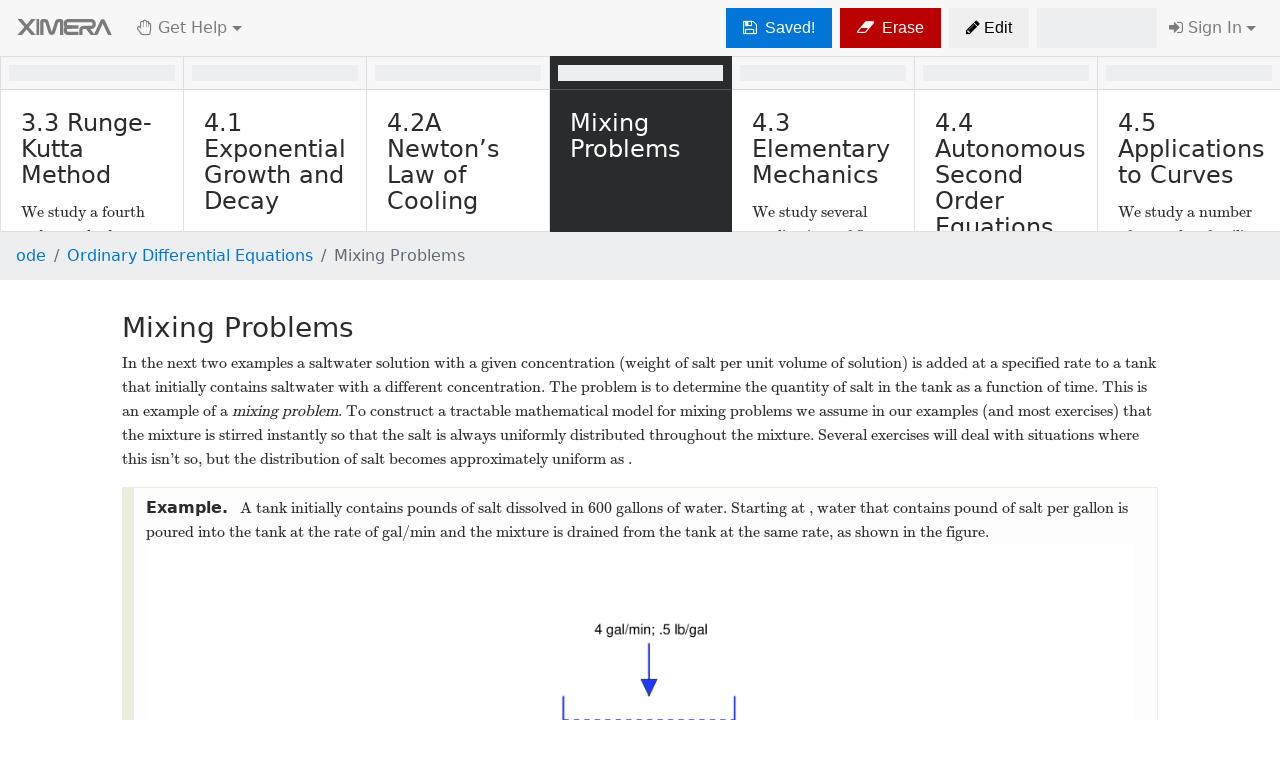

--- FILE ---
content_type: text/html; charset=utf-8
request_url: https://ximera.osu.edu/ode/main/mixingProblems/mixingProblems
body_size: 22499
content:
<!DOCTYPE html><html lang="en"><head><meta charset="utf-8"><title>Mixing Problems - Ximera</title><!--| This is 
▀██▄   ▄██▀ ██ █████     █████ ▄███████████████████▄    ███
  ▀██▄██▀   ██▐██ ▐██   ██▌ ██▌██                 ██▌  ██▀██
    ███     ██▐██  ██▌ ▐██  ██▌▐█████████ ▄████████▀  ██▀ ▀██
  ▄██▀██▄   ██▐██  ▐██ ██▌  ██▌██        ▐█▌  ▀██▄   ██▀   ▀██
▄██▀   ▀██▄ ██▐██   ▀███▀   ██▌▀█████████▐█▌    ▀██▄██▀     ▀██
--><meta name="viewport" content="width=device-width, initial-scale=1.0, shrink-to-fit=no"><meta name="description" content="Ximera provides the backend technology for online courses"><meta name="author" content="The Ximera Project"><meta name="keywords" content="mathematics, math, maths, courses, course, education, calculus, complex analysis, algebra, geometry, graphs, plots, MOOC"><link href="/public/v1.8.1/stylesheets/base.css" rel="stylesheet"><meta property="og:title" content="Mixing Problems"><meta property="og:url" content="https://ximera.osu.edu/ode/main/mixingProblems/mixingProblems"><meta property="og:description" content="
"><script src="https://cdnjs.cloudflare.com/ajax/libs/p5.js/0.6.0/p5.js"></script><link rel="stylesheet" type="text/css" href="https://sagecell.sagemath.org/static/sagecell_embed.css"><script type="text/javascript" src="//cdnjs.cloudflare.com/ajax/libs/seedrandom/2.4.3/seedrandom.min.js"></script><script type="text/javascript" src="https://sagecell.sagemath.org/static/embedded_sagecell.js"></script><script type="text/javascript" src="/public/v1.8.1/javascripts/main.min.js"></script><link rel="apple-touch-icon" sizes="114x114" href="/public/v1.8.1/images/icons/favicon-114x114.png"><link rel="apple-touch-icon" sizes="72x72" href="/public/v1.8.1/images/icons/favicon-72x72.png"><link rel="apple-touch-icon" sizes="57x57" href="/public/v1.8.1/images/icons/favicon-57x57.png"><link rel="shortcut icon" type="image/x-icon" href="/favicon.ico"><script type="text/javascript">window.define = function(dependencies,callback) {
  var currentScript = document.currentScript || (function() {
    var scripts = document.getElementsByTagName('script');
    return scripts[scripts.length - 1];
  })();
  var targetId = currentScript.getAttribute('data-target');
  var parameters = currentScript.getAttribute('data-argument');

  (window.interactives = window.interactives || []).push({dependencies: dependencies, callback: callback, targetId: targetId, parameters: parameters});
};
</script><script type="text/javascript">(function(i,s,o,g,r,a,m){i['GoogleAnalyticsObject']=r;i[r]=i[r]||function(){
(i[r].q=i[r].q||[]).push(arguments)},i[r].l=1*new Date();a=s.createElement(o),
m=s.getElementsByTagName(o)[0];a.async=1;a.src=g;m.parentNode.insertBefore(a,m)
})(window,document,'script','//www.google-analytics.com/analytics.js','ga');

ga('create', 'UA-47676415-1', 'osu.edu');
ga('send', 'pageview');
</script><script type="text/javascript">// The versions to warn about
var $buoop = {vs:{i:13,f:-4,o:-4,s:8,c:-4},unsecure:true,api:4}; 
function $buo_f(){ 
  var e = document.createElement("script"); 
  e.src = "//browser-update.org/update.min.js"; 
  document.body.appendChild(e);
};
try {document.addEventListener("DOMContentLoaded", $buo_f,false)}
catch(e){window.attachEvent("onload", $buo_f)}
</script><style type="text/css">.affix-top { top: 0px; }</style></head><body><div id="fb-root"></div><script type="text/javascript">(function(d, s, id) {
var js, fjs = d.getElementsByTagName(s)[0];
if (d.getElementById(id)) return;
js = d.createElement(s); js.id = id;
js.src = "//connect.facebook.net/en_US/sdk.js#xfbml=1&version=v2.10&appId=1581769695449208";
fjs.parentNode.insertBefore(js, fjs);
}(document, 'script', 'facebook-jssdk'));</script><!--div#scroller-anchor--><nav class="navbar sticky-top navbar-toggleable navbar-light bg-faded" role="navigation"><button class="navbar-toggler navbar-toggler-right" type="button" data-toggle="collapse" data-target="#navbarNav" aria-controls="navbarNav" aria-expanded="false" aria-label="Toggle navigation"><span class="navbar-toggler-icon"></span></button><a class="navbar-brand hidden-sm-down" href="/"><img src="/public/v1.8.1/images/logo/logo.svg" style="max-height: 1rem; opacity: 0.5; vertical-align: baseline;"></a><div class="navbar-collapse collapse" id="navbarNav"><ul class="navbar-nav"><span class="navbar-text mr-1" id="dueDate" style="display: none;" data-toggle="tooltip" data-placement="bottom"><i class="fa fa-clock-o mr-1"></i><span id="dueDateCountdown"></span></span><button class="btn mx-1 btn-info" id="instructor-view-statistics" type="button" data-activity-url="ode/mixingProblems/mixingProblems" data-activity-hash="369da1a4bdf26bcbe253089b832dcf939138dbed" style="display: none;"><i class="fa fa-bar-chart"></i> <span class="hidden-md-down">&nbsp;Statistics</span></button><li class="nav-item dropdown"><a class="nav-link dropdown-toggle" id="navbarGetHelp" data-toggle="dropdown" aria-haspopup="true" aria-expanded="false"><i class="fa fa-hand-paper-o"></i><span class="hidden-md-down">&nbsp;Get Help</span></a><div class="dropdown-menu" aria-labelledby="navbarGetHelp"><a class="dropdown-item" id="contact-instructor" href="/ode/main/instructors"><i class="fa fa-envelope-o"></i> Contact my instructor      </a><div class="dropdown-divider"></div><!-- BADBAD: instead of master, perhaps should have activity.commit--><a class="dropdown-item" href="https://github.com/OhioOER/DifferentialEquations/issues/new?title=Mixing Problems&amp;body=%0A%0ASee%20[mixingProblems/mixingProblems.tex](https://github.com/OhioOER/DifferentialEquations/blob/master/mixingProblems/mixingProblems.tex)"> <i class="fa fa-exclamation-triangle"></i> Report error to authors</a><a class="dropdown-item" href="mailto:ximera-help@osu.edu?Subject=/ode/main/mixingProblems/mixingProblems"><i class="fa fa-envelope"></i> Request help using Ximera</a><a class="dropdown-item" href="https://github.com/kisonecat/ximera/issues/new?title=/ode/main/mixingProblems/mixingProblems"><i class="fa fa-bug"></i> Report bug to programmers</a></div></li></ul><ul class="navbar-nav ml-auto"><button class="btn btn-success mx-1" id="show-me-another-button" role="button" style="display: none"><i class="fa fa-repeat"></i><span class="hidden-md-down">&nbsp;Another</span></button><button class="btn btn-info mx-1" id="math-edit-button" role="button" style="display: none;"><i class="fa fa-magic"></i><span class="hidden-md-down">&nbsp;Math Editor</span></button><button class="btn btn-primary mx-1" type="button" id="save-work-button"><span style="display: none;" id="work-error"><i class="fa fa-exclamation-triangle"></i> <span class="hidden-md-down">&nbsp;Failed</span></span><span style="display: none;" id="work-saved"><i class="fa fa-save"></i> <span class="hidden-md-down">&nbsp;Saved!      </span></span><span style="display: none;" id="work-saving"><i class="fa fa-refresh fa-spin"></i> <span class="hidden-md-down">&nbsp;Saving&hellip;    </span></span><span style="display: none;" id="work-reconnecting"><i class="fa fa-refresh fa-spin"></i> <span class="hidden-md-down">&nbsp;Reconnecting&hellip;</span></span><span id="work-save"><i class="fa fa-save"></i> <span class="hidden-md-down">&nbsp;Save      </span></span></button><button class="btn btn-warning pulsate mx-1" id="pageUpdate" type="button" data-toggle="modal" data-target="#updateWarningModal" style="display: none;"><i class="fa fa-level-up"></i><span class="hidden-md-down">&nbsp;Update</span></button><button class="btn mx-1 btn-danger" type="button" data-toggle="modal" data-target="#resetWarningModal"><i class="fa fa-eraser"></i> <span class="hidden-md-down">&nbsp;Erase</span></button><button class="btn btn-default mx-1" role="button" onclick="location.href = &quot;https://github.com/OhioOER/DifferentialEquations/edit/master/mixingProblems/mixingProblems.tex&quot;;"><i class="fa fa-pencil"></i><span class="hidden-md-down">&nbsp;Edit</span></button><div class="progress completion-meter mx-1 h-100 align-self-center" style="width: 10em;"><div class="progress-bar bg-success h-100" role="progressbar" aria-valuenow="0" aria-valuemin="0" aria-valuemax="100"></div></div><div id="loginUser" style="display: none;"><li class="nav-item dropdown"><a class="nav-link dropdown-toggle" id="navbarLogin" data-toggle="dropdown" aria-haspopup="true" aria-expanded="false"><!-- If we're masquerading as someone--><i class="fa fa-user"></i> <span class="hidden-md-down" id="userFirstName">Me</span></a><div class="dropdown-menu dropdown-menu-right" aria-labelledby="navbarLogin"><a class="dropdown-item" href="/users/me"><i class='fa fa-cogs'></i> Profile</a><a class="dropdown-item" id="menu-supervise" href="/supervise" style="display: none;"><i class='fa fa-eye'></i> Supervise</a><a class="dropdown-item" href="/logout"><i class='fa fa-sign-out'></i> Logout</a></div></li></div><div id="loginGuest" style="display: none;"><li class="nav-item dropdown"><a class="nav-link dropdown-toggle" id="navbarLogin" data-toggle="dropdown" aria-haspopup="true" aria-expanded="false"><i class="fa fa-sign-in"></i><span class="hidden-md-down">&nbsp;Sign In</span></a><div class="dropdown-menu dropdown-menu-right" aria-labelledby="navbarLogin"><a class="dropdown-item" href="/auth/google"><i class='fa fa-google'></i> Sign In with Google</a><a class="dropdown-item" href="/auth/twitter"><i class='fa fa-twitter'></i> Sign In with Twitter</a><a class="dropdown-item" href="/auth/github"><i class='fa fa-github'></i> Sign In with GitHub</a><div class="dropdown-divider"></div><form id="form-login" action="/auth/local" method="post"><div class="input-group"><input class="form-control" id="username" name="username" type="text" placeholder="Username"></div><div class="input-group">                    <input class="form-control" id="password" name="password" type="password"></div><button class="btn btn-primary btn-default" id="button-login" type="submit">Sign In</button></form></div></li></div></ul></div></nav><div><div class="modal fade" id="resetWarningModal" tabindex="-1" role="dialog" aria-labelledby="updateWarningModal"><div class="modal-dialog" role="document"><div class="modal-content"><div class="modal-header"><h5 class="modal-title">Warning</h5><button class="close" type="button" data-dismiss="modal" aria-label="Close"><span aria-hidden="true">&times;</span></button></div><div class="modal-body"><p>You are about to <strong>erase your work</strong> on this activity.  Are you sure you want to do this?        </p></div><div class="modal-footer"><button class="btn btn-primary" type="button" data-dismiss="modal"> <i class="fa fa-life-ring"></i>&nbsp;No, keep my work.</button><button class="btn btn-danger" id="reset-work-button" type="button" data-dismiss="modal"><i class="fa fa-eraser"></i>&nbsp;Yes, delete my work.</button></div></div></div></div><div class="modal fade" id="updateWarningModal" tabindex="-1" role="dialog" aria-labelledby="updateWarningModal"><div class="modal-dialog" role="document"><div class="modal-content"><div class="modal-header"><h5 class="modal-title" id="updateModalLabel">Updated Version Available</h5><button class="close" type="button" data-dismiss="modal" aria-label="Close"><span aria-hidden="true">&times;          </span></button></div><div class="modal-body"><p>There is an <strong>updated version</strong> of this activity. If you update to the most recent version of this activity, then your current progress on this activity will be erased. Regardless, your record of completion will remain.  How would you like to proceed?</p></div><div class="modal-footer"><button class="btn btn-default" type="button" data-dismiss="modal"><i class="fa fa-level-down"></i>&nbsp;Keep the old version.</button><a class="btn btn-warning" id="update-version-button" href="#"><i class="fa fa-level-up"></i>&nbsp;Delete my work and update to the new version.</a></div></div></div></div><div class="modal fade" id="guppymathModal" tabindex="-1" role="dialog" aria-labelledby="guppyModal"><div class="modal-dialog" role="document"><div class="modal-content"><div class="modal-header"><h5 class="modal-title" id="guppyModal">Mathematical Expression Editor</h5><button class="close" type="button" data-dismiss="modal" aria-label="Close"><span aria-hidden="true">&times;</span></button></div><div class="modal-body"><div class="btn-toolbar mb-2" role="math palette" aria-label="Palette of mathematical symbols"><div class="btn-group mr-2" role="group" aria-label="Operations"><button class="btn btn-secondary" id="guppy-plus" type="button">+</button><button class="btn btn-secondary" id="guppy-minus" type="button">&ndash;</button><button class="btn btn-secondary" id="guppy-times" type="button">&times;            </button><button class="btn btn-secondary" id="guppy-slash" type="button">&divide;                       </button><button class="btn btn-secondary" id="guppy-exp" type="button"><em>x</em>&#8319;</button></div><div class="btn-group mr-2" role="group" aria-label="Radiacls"><button class="btn btn-secondary" id="guppy-sqrt" type="button">&radic;</button><button class="btn btn-secondary" id="guppy-root" type="button">&#8319;&radic;            </button></div><div class="btn-group mr-2" role="group" aria-label="Greek letters"><button class="btn btn-secondary" id="guppy-pi" type="button">&pi;</button><button class="btn btn-secondary" id="guppy-theta" type="button">&theta;            </button><button class="btn btn-secondary" id="guppy-phi" type="button">&phi;                                    </button><button class="btn btn-secondary" id="guppy-rho" type="button">&rho;                        </button></div><div class="btn-group mr-2" role="group" aria-label="Delimiters"><button class="btn btn-secondary" id="guppy-paren" type="button">(&nbsp;)</button><button class="btn btn-secondary" id="guppy-abs" type="button">|&nbsp;|</button></div></div><div class="btn-toolbar mb-2" role="math palette" aria-label="Palette of mathematical symbols"><div class="btn-group mr-2" role="group" aria-label="trig functions"><button class="btn btn-secondary" id="guppy-sin" type="button">sin</button><button class="btn btn-secondary" id="guppy-cos" type="button">cos</button><button class="btn btn-secondary" id="guppy-tan" type="button">tan</button></div><div class="btn-group mr-2" role="group" aria-label="inverse trig functions"><button class="btn btn-secondary" id="guppy-arcsin" type="button">arcsin</button><button class="btn btn-secondary" id="guppy-arccos" type="button">arccos</button><button class="btn btn-secondary" id="guppy-arctan" type="button">arctan            </button></div><div class="btn-group mr-2" role="group" aria-label="logarithms and exponentials"><button class="btn btn-secondary" id="guppy-etothe" type="button"><em>e</em>&#739;</button><button class="btn btn-secondary" id="guppy-ln" type="button">ln</button><button class="btn btn-secondary" id="guppy-log" type="button">log</button></div></div><div id="guppy" style="width:100%;height:100pt;"></div><div id="guppy-error"></div></div><div class="modal-footer"><button class="btn btn-danger" type="button" data-dismiss="modal"><i class="fa fa-times"></i>&nbsp;Cancel</button><button class="btn btn-primary" id="guppy-save-button" type="button"><i class="fa fa-check"></i>&nbsp;OK</button></div></div></div></div></div><!--if (atOhioState)--><!--include includes/osu--><!-- BADBAD: shouldn't this be removed now that htlatex is working--><!-- fine? No! Apparently htlatex still doesn't support two optional--><!-- arguments like this.--><div style="display: none;"><script type="math/tex">\newcommand{\arraycolsep}[3]{}
\newcommand{\dd}[2][]{\frac{d #1}{d #2}}
\newcommand{\pp}[2][]{\frac{\partial #1}{\partial #2}}
\newcommand{\veci}{\vec{\hat{\bf\imath}}}
\newcommand{\vecj}{\vec{\hat{\bf\jmath}}}
\newcommand{\utan}{\vec{\hat{t}}}
\newcommand{\unormal}{\vec{\hat{n}}}
\newenvironment{amatrix}[1]{%
  \begin{bmatrix}
}{%
  \end{bmatrix}
}</script></div><nav role="navigation" aria-label="textbook"><div class="kinetic course-navigation card-group scroll" data-commit="841e3757bd89d26c4e4ae3127d182666ae6b5e98" data-points="65" data-xourse-url="ode/main"><div class="activity-card  card " data-weight="1" href="/ode/main/aboutDiffEq/aboutDiffEq" data-repository-name="ode" data-path="aboutDiffEq/aboutDiffEq" data-hashes="[]"><a href="/ode/main/aboutDiffEq/aboutDiffEq"> </a><div class="card-header p-2"><div class="progress"><div class="progress-bar bg-success" role="progressbar" style="width: 0%;"></div></div></div><div class="card-block"><h4 class="card-title">About this Project</h4><div class="card-text">Project and contact information.
</div></div></div><div class="activity-card  card " data-weight="1" href="/ode/main/basicConcepts/basicConcepts" data-repository-name="ode" data-path="basicConcepts/basicConcepts" data-hashes="[]"><a href="/ode/main/basicConcepts/basicConcepts"> </a><div class="card-header p-2"><div class="progress"><div class="progress-bar bg-success" role="progressbar" style="width: 0%;"></div></div></div><div class="card-block"><h4 class="card-title">1.2 Basic Concepts</h4><div class="card-text">We define ordinary differential equations and what it means for a function to be a
solution to such an equation.
</div></div></div><div class="activity-card  card " data-weight="1" href="/ode/main/applicationsLeadingToDiffEq/applicationsLeadingToDiffEq" data-repository-name="ode" data-path="applicationsLeadingToDiffEq/applicationsLeadingToDiffEq" data-hashes="[]"><a href="/ode/main/applicationsLeadingToDiffEq/applicationsLeadingToDiffEq"> </a><div class="card-header p-2"><div class="progress"><div class="progress-bar bg-success" role="progressbar" style="width: 0%;"></div></div></div><div class="card-block"><h4 class="card-title">1.1 Applications Leading to Differential
                                                                  

                                                                  
Equations</h4><div class="card-text">We discuss population growth, Newton&#x2019;s law of cooling, glucose absorption, and
spread of epidemics as phenomena that can be modeled with differential
equations.
</div></div></div><div class="activity-card  card " data-weight="1" href="/ode/main/linearFirstOrderDiffEq/linearFirstOrderDiffEq" data-repository-name="ode" data-path="linearFirstOrderDiffEq/linearFirstOrderDiffEq" data-hashes="[]"><a href="/ode/main/linearFirstOrderDiffEq/linearFirstOrderDiffEq"> </a><div class="card-header p-2"><div class="progress"><div class="progress-bar bg-success" role="progressbar" style="width: 0%;"></div></div></div><div class="card-block"><h4 class="card-title">2.1  Linear  First-Order  Differential
                                                                  

                                                                  
Equations</h4><div class="card-text">We develop a technique for solving first-order linear differential equations.
</div></div></div><div class="activity-card  card " data-weight="1" href="/ode/main/directionFields/directionFields" data-repository-name="ode" data-path="directionFields/directionFields" data-hashes="[]"><a href="/ode/main/directionFields/directionFields"> </a><div class="card-header p-2"><div class="progress"><div class="progress-bar bg-success" role="progressbar" style="width: 0%;"></div></div></div><div class="card-block"><h4 class="card-title">1.3 Direction Fields for First Order Equations</h4><div class="card-text">We explore direction fields (also called slope fields) for some examples of first order
differential equations.
</div></div></div><div class="activity-card  card " data-weight="1" href="/ode/main/separableEquations/separableEquations" data-repository-name="ode" data-path="separableEquations/separableEquations" data-hashes="[]"><a href="/ode/main/separableEquations/separableEquations"> </a><div class="card-header p-2"><div class="progress"><div class="progress-bar bg-success" role="progressbar" style="width: 0%;"></div></div></div><div class="card-block"><h4 class="card-title">2.2 Separable Equations</h4><div class="card-text">We define what it means for a first order equation to be separable, and we work out
solutions to a few examples of separable equations.
</div></div></div><div class="activity-card  card " data-weight="1" href="/ode/main/existUniqueNonlinear/existUniqueNonlinear" data-repository-name="ode" data-path="existUniqueNonlinear/existUniqueNonlinear" data-hashes="[]"><a href="/ode/main/existUniqueNonlinear/existUniqueNonlinear"> </a><div class="card-header p-2"><div class="progress"><div class="progress-bar bg-success" role="progressbar" style="width: 0%;"></div></div></div><div class="card-block"><h4 class="card-title">2.3 Existence and Uniqueness of Solutions of Nonlinear
                                                                  

                                                                  
Equations</h4><div class="card-text">We study an existence and uniqueness theorem for a first-order initial value
problem. We do not attempt the proof, as it is beyond the scope of this
book.
</div></div></div><div class="activity-card  card " data-weight="1" href="/ode/main/exactEquations/exactEquations" data-repository-name="ode" data-path="exactEquations/exactEquations" data-hashes="[]"><a href="/ode/main/exactEquations/exactEquations"> </a><div class="card-header p-2"><div class="progress"><div class="progress-bar bg-success" role="progressbar" style="width: 0%;"></div></div></div><div class="card-block"><h4 class="card-title">2.5 Exact Equations</h4><div class="card-text">We learn how to recognize whether or not a first-order equation is exact. We also
learn how to solve an exact equation.
</div></div></div><div class="activity-card  card " data-weight="1" href="/ode/main/nonlinearToSeparable/nonlinearToSeparable" data-repository-name="ode" data-path="nonlinearToSeparable/nonlinearToSeparable" data-hashes="[]"><a href="/ode/main/nonlinearToSeparable/nonlinearToSeparable"> </a><div class="card-header p-2"><div class="progress"><div class="progress-bar bg-success" role="progressbar" style="width: 0%;"></div></div></div><div class="card-block"><h4 class="card-title">Transformation of Homogeneous Equations into Separable
                                                                  

                                                                  
Equations</h4><div class="card-text">Need an abstract
</div></div></div><div class="activity-card  card " data-weight="1" href="/ode/main/bernoulli/bernoulli" data-repository-name="ode" data-path="bernoulli/bernoulli" data-hashes="[]"><a href="/ode/main/bernoulli/bernoulli"> </a><div class="card-header p-2"><div class="progress"><div class="progress-bar bg-success" role="progressbar" style="width: 0%;"></div></div></div><div class="card-block"><h4 class="card-title">2.4A Bernoulli&#x2019;s Equations</h4><div class="card-text">We show how multiplying an equation by an integrating factor can make the equation
exact, and we give examples where this is a nice technique for solving a first-order
equation.
</div></div></div><div class="activity-card  card " data-weight="1" href="/ode/main/integratingFactors/integratingFactors" data-repository-name="ode" data-path="integratingFactors/integratingFactors" data-hashes="[]"><a href="/ode/main/integratingFactors/integratingFactors"> </a><div class="card-header p-2"><div class="progress"><div class="progress-bar bg-success" role="progressbar" style="width: 0%;"></div></div></div><div class="card-block"><h4 class="card-title">2.6 Integrating Factors</h4><div class="card-text">We show how multiplying an equation by an integrating factor can make the equation
exact, and we give examples where this is a nice technique for solving a first-order
equation.
</div></div></div><div class="activity-card  card " data-weight="1" href="/ode/main/eulersMethod/eulersMethod" data-repository-name="ode" data-path="eulersMethod/eulersMethod" data-hashes="[]"><a href="/ode/main/eulersMethod/eulersMethod"> </a><div class="card-header p-2"><div class="progress"><div class="progress-bar bg-success" role="progressbar" style="width: 0%;"></div></div></div><div class="card-block"><h4 class="card-title">Euler&#x2019;s Method</h4><div class="card-text">Need Abstract
</div></div></div><div class="activity-card  card " data-weight="1" href="/ode/main/improvedEuler/improvedEuler" data-repository-name="ode" data-path="improvedEuler/improvedEuler" data-hashes="[]"><a href="/ode/main/improvedEuler/improvedEuler"> </a><div class="card-header p-2"><div class="progress"><div class="progress-bar bg-success" role="progressbar" style="width: 0%;"></div></div></div><div class="card-block"><h4 class="card-title">3.2 The Improved Euler Method and Related
                                                                  

                                                                  
Methods</h4><div class="card-text">We explore some ways to improve upon Euler&#x2019;s method for approximating the
solution of a differential equation.
</div></div></div><div class="activity-card  card " data-weight="1" href="/ode/main/rungeKutta/rungeKutta" data-repository-name="ode" data-path="rungeKutta/rungeKutta" data-hashes="[]"><a href="/ode/main/rungeKutta/rungeKutta"> </a><div class="card-header p-2"><div class="progress"><div class="progress-bar bg-success" role="progressbar" style="width: 0%;"></div></div></div><div class="card-block"><h4 class="card-title">3.3 Runge-Kutta Method</h4><div class="card-text">We study a fourth order method known as Runge-Kutta which is more accurate than
any of the other methods studied in this chapter.
</div></div></div><div class="activity-card  card " data-weight="1" href="/ode/main/growthDecay/growthDecay" data-repository-name="ode" data-path="growthDecay/growthDecay" data-hashes="[]"><a href="/ode/main/growthDecay/growthDecay"> </a><div class="card-header p-2"><div class="progress"><div class="progress-bar bg-success" role="progressbar" style="width: 0%;"></div></div></div><div class="card-block"><h4 class="card-title">4.1  Exponential  Growth  and
                                                                  

                                                                  
Decay</h4><div class="card-text">We solve a separable differential equation and describe a few of its many
applications.
</div></div></div><div class="activity-card  card " data-weight="1" href="/ode/main/lawOfCooling/lawOfCooling" data-repository-name="ode" data-path="lawOfCooling/lawOfCooling" data-hashes="[]"><a href="/ode/main/lawOfCooling/lawOfCooling"> </a><div class="card-header p-2"><div class="progress"><div class="progress-bar bg-success" role="progressbar" style="width: 0%;"></div></div></div><div class="card-block"><h4 class="card-title">4.2A Newton&#x2019;s Law of Cooling</h4><div class="card-text">We study Newton&#x2019;s Law of Cooling as an application of a first order separable
differential equation.
</div></div></div><div class="activity-card  card  active" data-weight="1" href="/ode/main/mixingProblems/mixingProblems" data-repository-name="ode" data-path="mixingProblems/mixingProblems" data-hashes="[]"><a href="/ode/main/mixingProblems/mixingProblems"> </a><div class="card-header p-2"><div class="progress"><div class="progress-bar bg-success" role="progressbar" style="width: 0%;"></div></div></div><div class="card-block"><h4 class="card-title">Mixing Problems</h4><div class="card-text">
</div></div></div><div class="activity-card  card " data-weight="1" href="/ode/main/secondLawOfMotion/secondLawOfMotion" data-repository-name="ode" data-path="secondLawOfMotion/secondLawOfMotion" data-hashes="[]"><a href="/ode/main/secondLawOfMotion/secondLawOfMotion"> </a><div class="card-header p-2"><div class="progress"><div class="progress-bar bg-success" role="progressbar" style="width: 0%;"></div></div></div><div class="card-block"><h4 class="card-title">4.3 Elementary Mechanics</h4><div class="card-text">We study several applications of first order differential equations to elementary
mechanics.
</div></div></div><div class="activity-card  card " data-weight="1" href="/ode/main/autonomousSecondOrder/autonomousSecondOrder" data-repository-name="ode" data-path="autonomousSecondOrder/autonomousSecondOrder" data-hashes="[]"><a href="/ode/main/autonomousSecondOrder/autonomousSecondOrder"> </a><div class="card-header p-2"><div class="progress"><div class="progress-bar bg-success" role="progressbar" style="width: 0%;"></div></div></div><div class="card-block"><h4 class="card-title">4.4  Autonomous  Second  Order
                                                                  

                                                                  
Equations</h4><div class="card-text">We define autonomous equations, explain how autonomous second order equations
can be reduced to first order equations, and give several applications.
</div></div></div><div class="activity-card  card " data-weight="1" href="/ode/main/applicationsToCurves/applicationsToCurves" data-repository-name="ode" data-path="applicationsToCurves/applicationsToCurves" data-hashes="[]"><a href="/ode/main/applicationsToCurves/applicationsToCurves"> </a><div class="card-header p-2"><div class="progress"><div class="progress-bar bg-success" role="progressbar" style="width: 0%;"></div></div></div><div class="card-block"><h4 class="card-title">4.5 Applications to Curves</h4><div class="card-text">We study a number of ways that families of curves can be defined using differential
equations.
</div></div></div><div class="activity-card  card " data-weight="1" href="/ode/main/homogeneousLinearEquations/homogeneousLinearEquations" data-repository-name="ode" data-path="homogeneousLinearEquations/homogeneousLinearEquations" data-hashes="[]"><a href="/ode/main/homogeneousLinearEquations/homogeneousLinearEquations"> </a><div class="card-header p-2"><div class="progress"><div class="progress-bar bg-success" role="progressbar" style="width: 0%;"></div></div></div><div class="card-block"><h4 class="card-title">5.1 Homogeneous Linear Equations</h4><div class="card-text">We develop a technique for solving homogeneous linear differential equations.
</div></div></div><div class="activity-card  card " data-weight="1" href="/ode/main/constantCoefficientHomogeneousEquations/constantCoefficientHomogeneousEquations" data-repository-name="ode" data-path="constantCoefficientHomogeneousEquations/constantCoefficientHomogeneousEquations" data-hashes="[]"><a href="/ode/main/constantCoefficientHomogeneousEquations/constantCoefficientHomogeneousEquations"> </a><div class="card-header p-2"><div class="progress"><div class="progress-bar bg-success" role="progressbar" style="width: 0%;"></div></div></div><div class="card-block"><h4 class="card-title">5.2 Constant Coefficient Homogeneous
                                                                  

                                                                  
Equations</h4><div class="card-text">We examine the various possibilities for types of solutions when solving constant
coefficient homogeneous equations.
</div></div></div><div class="activity-card  card " data-weight="1" href="/ode/main/nonHomogeneousLinear/nonHomogeneousLinear" data-repository-name="ode" data-path="nonHomogeneousLinear/nonHomogeneousLinear" data-hashes="[]"><a href="/ode/main/nonHomogeneousLinear/nonHomogeneousLinear"> </a><div class="card-header p-2"><div class="progress"><div class="progress-bar bg-success" role="progressbar" style="width: 0%;"></div></div></div><div class="card-block"><h4 class="card-title">5.3  Nonhomogeneous  Linear
                                                                  

                                                                  
Equations</h4><div class="card-text">We discuss theory related to nonhomogeneous linear equations.
</div></div></div><div class="activity-card  card " data-weight="1" href="/ode/main/undeterminedCoeff/undeterminedCoeff" data-repository-name="ode" data-path="undeterminedCoeff/undeterminedCoeff" data-hashes="[]"><a href="/ode/main/undeterminedCoeff/undeterminedCoeff"> </a><div class="card-header p-2"><div class="progress"><div class="progress-bar bg-success" role="progressbar" style="width: 0%;"></div></div></div><div class="card-block"><h4 class="card-title">5.4 The Method of Undetermined Coefficients
                                                                  

                                                                  
I</h4><div class="card-text">We explore the solution of nonhomogeneous linear equations in the case
where the forcing function is the product of an exponential function and a
polynomial.
</div></div></div><div class="activity-card  card " data-weight="1" href="/ode/main/undeterminedCoeff2/undeterminedCoeff2" data-repository-name="ode" data-path="undeterminedCoeff2/undeterminedCoeff2" data-hashes="[]"><a href="/ode/main/undeterminedCoeff2/undeterminedCoeff2"> </a><div class="card-header p-2"><div class="progress"><div class="progress-bar bg-success" role="progressbar" style="width: 0%;"></div></div></div><div class="card-block"><h4 class="card-title">5.5 The Method of Undetermined Coefficients
                                                                  

                                                                  
II</h4><div class="card-text">We explore the solution of nonhomogeneous linear equations with other forcing
functions.
</div></div></div><div class="activity-card  card " data-weight="1" href="/ode/main/reductionOfOrder/reductionOfOrder" data-repository-name="ode" data-path="reductionOfOrder/reductionOfOrder" data-hashes="[]"><a href="/ode/main/reductionOfOrder/reductionOfOrder"> </a><div class="card-header p-2"><div class="progress"><div class="progress-bar bg-success" role="progressbar" style="width: 0%;"></div></div></div><div class="card-block"><h4 class="card-title">5.6 Reduction of Order</h4><div class="card-text">We explore a technique for reducing a second order nonhomgeneous linear differential
equation to first order when we know a nontrivial solution to the complementary
homogeneous equation.
</div></div></div><div class="activity-card  card " data-weight="1" href="/ode/main/variationOfParameters/variationOfParameters" data-repository-name="ode" data-path="variationOfParameters/variationOfParameters" data-hashes="[]"><a href="/ode/main/variationOfParameters/variationOfParameters"> </a><div class="card-header p-2"><div class="progress"><div class="progress-bar bg-success" role="progressbar" style="width: 0%;"></div></div></div><div class="card-block"><h4 class="card-title">5.7 Variation of Parameters</h4><div class="card-text">We study the method of variation of parameters for finding a particular solution to a
nonhomogeneous second order linear differential equation.
</div></div></div><div class="activity-card  card " data-weight="1" href="/ode/main/springProblemsI/springProblemsI" data-repository-name="ode" data-path="springProblemsI/springProblemsI" data-hashes="[]"><a href="/ode/main/springProblemsI/springProblemsI"> </a><div class="card-header p-2"><div class="progress"><div class="progress-bar bg-success" role="progressbar" style="width: 0%;"></div></div></div><div class="card-block"><h4 class="card-title">6.1 Spring Problems I</h4><div class="card-text">We study undamped harmonic motion as an application of second order linear
differential equations.
</div></div></div><div class="activity-card  card " data-weight="1" href="/ode/main/springProblemsII/springProblemsII" data-repository-name="ode" data-path="springProblemsII/springProblemsII" data-hashes="[]"><a href="/ode/main/springProblemsII/springProblemsII"> </a><div class="card-header p-2"><div class="progress"><div class="progress-bar bg-success" role="progressbar" style="width: 0%;"></div></div></div><div class="card-block"><h4 class="card-title">6.2 Spring Problems II</h4><div class="card-text">We return to our study of harmonic motion as an application of second order
linear differential equations, this time considering the cases where damping
occurs.
</div></div></div><div class="activity-card  card " data-weight="1" href="/ode/main/rlcCircuit/rlcCircuit" data-repository-name="ode" data-path="rlcCircuit/rlcCircuit" data-hashes="[]"><a href="/ode/main/rlcCircuit/rlcCircuit"> </a><div class="card-header p-2"><div class="progress"><div class="progress-bar bg-success" role="progressbar" style="width: 0%;"></div></div></div><div class="card-block"><h4 class="card-title">6.3 The RLC Circuit</h4><div class="card-text">We study electric circuits as an application of second order linear differential
equations.
</div></div></div><div class="activity-card  card " data-weight="1" href="/ode/main/motionUnderCentralForce/motionUnderCentralForce" data-repository-name="ode" data-path="motionUnderCentralForce/motionUnderCentralForce" data-hashes="[]"><a href="/ode/main/motionUnderCentralForce/motionUnderCentralForce"> </a><div class="card-header p-2"><div class="progress"><div class="progress-bar bg-success" role="progressbar" style="width: 0%;"></div></div></div><div class="card-block"><h4 class="card-title">6.4  Motion  Under  A  Central
                                                                  

                                                                  
Force</h4><div class="card-text">We study the motion of a object moving under the influence of a central
force.
</div></div></div><div class="activity-card  card " data-weight="1" href="/ode/main/reviewOfPowerSeries/reviewOfPowerSeries" data-repository-name="ode" data-path="reviewOfPowerSeries/reviewOfPowerSeries" data-hashes="[]"><a href="/ode/main/reviewOfPowerSeries/reviewOfPowerSeries"> </a><div class="card-header p-2"><div class="progress"><div class="progress-bar bg-success" role="progressbar" style="width: 0%;"></div></div></div><div class="card-block"><h4 class="card-title">7.1 Review of Power Series</h4><div class="card-text">We review the basic properties of power series representation of functions.
</div></div></div><div class="activity-card  card " data-weight="1" href="/ode/main/seriesSolNearOrdinaryPtI/seriesSolNearOrdinaryPtI" data-repository-name="ode" data-path="seriesSolNearOrdinaryPtI/seriesSolNearOrdinaryPtI" data-hashes="[]"><a href="/ode/main/seriesSolNearOrdinaryPtI/seriesSolNearOrdinaryPtI"> </a><div class="card-header p-2"><div class="progress"><div class="progress-bar bg-success" role="progressbar" style="width: 0%;"></div></div></div><div class="card-block"><h4 class="card-title">7.2 Series Solutions Near an Ordinary Point
                                                                  

                                                                  
I</h4><div class="card-text">We consider the utilization of power series to determine solutions to certain
differential equations.
</div></div></div><div class="activity-card  card " data-weight="1" href="/ode/main/seriesSolNearOrdinaryPtII/seriesSolNearOrdinaryPtII" data-repository-name="ode" data-path="seriesSolNearOrdinaryPtII/seriesSolNearOrdinaryPtII" data-hashes="[]"><a href="/ode/main/seriesSolNearOrdinaryPtII/seriesSolNearOrdinaryPtII"> </a><div class="card-header p-2"><div class="progress"><div class="progress-bar bg-success" role="progressbar" style="width: 0%;"></div></div></div><div class="card-block"><h4 class="card-title">7.3 Series Solutions Near an Ordinary Point
                                                                  

                                                                  
II</h4><div class="card-text">We consider the utilization of power series to determine solutions to more general
differential equations.
</div></div></div><div class="activity-card  card " data-weight="1" href="/ode/main/regularSingularPts/regularSingularPts" data-repository-name="ode" data-path="regularSingularPts/regularSingularPts" data-hashes="[]"><a href="/ode/main/regularSingularPts/regularSingularPts"> </a><div class="card-header p-2"><div class="progress"><div class="progress-bar bg-success" role="progressbar" style="width: 0%;"></div></div></div><div class="card-block"><h4 class="card-title">7.4  Regular  Singular  Points:  Euler
                                                                  

                                                                  
Equations</h4><div class="card-text">We consider the utilization of power series to determine solutions to differential
equations near a singular point. We also study Euler equations.
</div></div></div><div class="activity-card  card " data-weight="1" href="/ode/main/frobeniusI/frobeniusI" data-repository-name="ode" data-path="frobeniusI/frobeniusI" data-hashes="[]"><a href="/ode/main/frobeniusI/frobeniusI"> </a><div class="card-header p-2"><div class="progress"><div class="progress-bar bg-success" role="progressbar" style="width: 0%;"></div></div></div><div class="card-block"><h4 class="card-title">7.1  The  Method  of  Frobenius
                                                                  

                                                                  
I</h4><div class="card-text">We begin our study of the method of Frobenius for finding series solutions of linear
second order differential equations.
</div></div></div><div class="activity-card  card " data-weight="1" href="/ode/main/frobeniusII/frobeniusII" data-repository-name="ode" data-path="frobeniusII/frobeniusII" data-hashes="[]"><a href="/ode/main/frobeniusII/frobeniusII"> </a><div class="card-header p-2"><div class="progress"><div class="progress-bar bg-success" role="progressbar" style="width: 0%;"></div></div></div><div class="card-block"><h4 class="card-title">7.6  The  Method  of  Frobenius
                                                                  

                                                                  
II</h4><div class="card-text">We continue our study of the method of Frobenius for finding series solutions of
linear second order differential equations, extending to the case where the indicial
equation has a repeated real root.
</div></div></div><div class="activity-card  card " data-weight="1" href="/ode/main/frobeniusIII/frobeniusIII" data-repository-name="ode" data-path="frobeniusIII/frobeniusIII" data-hashes="[]"><a href="/ode/main/frobeniusIII/frobeniusIII"> </a><div class="card-header p-2"><div class="progress"><div class="progress-bar bg-success" role="progressbar" style="width: 0%;"></div></div></div><div class="card-block"><h4 class="card-title">7.7  The  Method  of  Frobenius
                                                                  

                                                                  
III</h4><div class="card-text">We conclude our study of the method of Frobenius for finding series solutions of
linear second order differential equations, considering the case where the indicial
equation has distinct real roots that differ by an integer.
</div></div></div><div class="activity-card  card " data-weight="1" href="/ode/main/introToLaplace/introToLaplace" data-repository-name="ode" data-path="introToLaplace/introToLaplace" data-hashes="[]"><a href="/ode/main/introToLaplace/introToLaplace"> </a><div class="card-header p-2"><div class="progress"><div class="progress-bar bg-success" role="progressbar" style="width: 0%;"></div></div></div><div class="card-block"><h4 class="card-title">8.1  Introduction  to  the  Laplace
                                                                  

                                                                  
Transform</h4><div class="card-text">We begin our study of Laplace transforms with the definition, and we derive the
Laplace Transform of some basic functions.
</div></div></div><div class="activity-card  card " data-weight="1" href="/ode/main/inverseLaplace/inverseLaplace" data-repository-name="ode" data-path="inverseLaplace/inverseLaplace" data-hashes="[]"><a href="/ode/main/inverseLaplace/inverseLaplace"> </a><div class="card-header p-2"><div class="progress"><div class="progress-bar bg-success" role="progressbar" style="width: 0%;"></div></div></div><div class="card-block"><h4 class="card-title">8.2 The Inverse Laplace Transform</h4><div class="card-text">Given <script type="math/tex">F(s)</script>, the Laplace transform of some function <script type="math/tex">f(t)</script>, we study techniques for recovering
the function <script type="math/tex">f(t)</script>.
</div></div></div><div class="activity-card  card " data-weight="1" href="/ode/main/ivpLaplace/ivpLaplace" data-repository-name="ode" data-path="ivpLaplace/ivpLaplace" data-hashes="[]"><a href="/ode/main/ivpLaplace/ivpLaplace"> </a><div class="card-header p-2"><div class="progress"><div class="progress-bar bg-success" role="progressbar" style="width: 0%;"></div></div></div><div class="card-block"><h4 class="card-title">8.3  Solution  of  Initial  Value
                                                                  

                                                                  
Problems</h4><div class="card-text">We demonstrate how Laplace transforms can be used to solve constant coefficient
second order initial value problems.
</div></div></div><div class="activity-card  card " data-weight="1" href="/ode/main/unitStepFunction/unitStepFunction" data-repository-name="ode" data-path="unitStepFunction/unitStepFunction" data-hashes="[]"><a href="/ode/main/unitStepFunction/unitStepFunction"> </a><div class="card-header p-2"><div class="progress"><div class="progress-bar bg-success" role="progressbar" style="width: 0%;"></div></div></div><div class="card-block"><h4 class="card-title">8.4 The Unit Step Function</h4><div class="card-text">We introduce the unit step function and some of its applications.
</div></div></div><div class="activity-card  card " data-weight="1" href="/ode/main/piecewiseContForcingFn/piecewiseContForcingFn" data-repository-name="ode" data-path="piecewiseContForcingFn/piecewiseContForcingFn" data-hashes="[]"><a href="/ode/main/piecewiseContForcingFn/piecewiseContForcingFn"> </a><div class="card-header p-2"><div class="progress"><div class="progress-bar bg-success" role="progressbar" style="width: 0%;"></div></div></div><div class="card-block"><h4 class="card-title">8.5 Constant Coefficient Equations with Piecewise Continuous Forcing
                                                                  

                                                                  
Functions</h4><div class="card-text">We show how Laplace Transforms may be used to solve initial value problems with
piecewise continuous forcing functions.
</div></div></div><div class="activity-card  card " data-weight="1" href="/ode/main/convolution/convolution" data-repository-name="ode" data-path="convolution/convolution" data-hashes="[]"><a href="/ode/main/convolution/convolution"> </a><div class="card-header p-2"><div class="progress"><div class="progress-bar bg-success" role="progressbar" style="width: 0%;"></div></div></div><div class="card-block"><h4 class="card-title">8.6 Convolution</h4><div class="card-text">We define the convolution of two functions, and discuss its application to computing
the inverse Laplace transform of a product.
</div></div></div><div class="activity-card  card " data-weight="1" href="/ode/main/constantCoeffWithImpulses/constantCoeffWithImpulses" data-repository-name="ode" data-path="constantCoeffWithImpulses/constantCoeffWithImpulses" data-hashes="[]"><a href="/ode/main/constantCoeffWithImpulses/constantCoeffWithImpulses"> </a><div class="card-header p-2"><div class="progress"><div class="progress-bar bg-success" role="progressbar" style="width: 0%;"></div></div></div><div class="card-block"><h4 class="card-title">8.7 Constant Coefficient Equations with
                                                                  

                                                                  
Impulses</h4><div class="card-text">We study the solution of initial value problems where the external force is an
impulse.
</div></div></div><div class="activity-card  card " data-weight="1" href="/ode/main/laplaceTable/laplaceTable" data-repository-name="ode" data-path="laplaceTable/laplaceTable" data-hashes="[]"><a href="/ode/main/laplaceTable/laplaceTable"> </a><div class="card-header p-2"><div class="progress"><div class="progress-bar bg-success" role="progressbar" style="width: 0%;"></div></div></div><div class="card-block"><h4 class="card-title">8.8  A  Brief  Table  of  Laplace
                                                                  

                                                                  
Transforms</h4><div class="card-text">This is a short table of Laplace Transforms.
</div></div></div><div class="activity-card  card " data-weight="1" href="/ode/main/linearHigherOrder/linearHigherOrder" data-repository-name="ode" data-path="linearHigherOrder/linearHigherOrder" data-hashes="[]"><a href="/ode/main/linearHigherOrder/linearHigherOrder"> </a><div class="card-header p-2"><div class="progress"><div class="progress-bar bg-success" role="progressbar" style="width: 0%;"></div></div></div><div class="card-block"><h4 class="card-title">9.1 Introduction to Linear Higher Order
                                                                  

                                                                  
Equations</h4><div class="card-text">Given an <script type="math/tex">n</script>th order linear differential equation, we discuss necessary and sufficient
conditions for a set of <script type="math/tex">n</script> functions to be a fundamental set of solutions.
</div></div></div><div class="activity-card  card " data-weight="1" href="/ode/main/higherOrderConstCoeff/higherOrderConstCoeff" data-repository-name="ode" data-path="higherOrderConstCoeff/higherOrderConstCoeff" data-hashes="[]"><a href="/ode/main/higherOrderConstCoeff/higherOrderConstCoeff"> </a><div class="card-header p-2"><div class="progress"><div class="progress-bar bg-success" role="progressbar" style="width: 0%;"></div></div></div><div class="card-block"><h4 class="card-title">9.2 Higher Order Constant Coefficients Homogeneous
                                                                  

                                                                  
Equations</h4><div class="card-text">We discuss the solution of an <script type="math/tex">n</script>th order homogeneous linear differential equation.
</div></div></div><div class="activity-card  card " data-weight="1" href="/ode/main/undCoeffHigherOrderEqs/undCoeffHigherOrderEqs" data-repository-name="ode" data-path="undCoeffHigherOrderEqs/undCoeffHigherOrderEqs" data-hashes="[]"><a href="/ode/main/undCoeffHigherOrderEqs/undCoeffHigherOrderEqs"> </a><div class="card-header p-2"><div class="progress"><div class="progress-bar bg-success" role="progressbar" style="width: 0%;"></div></div></div><div class="card-block"><h4 class="card-title">9.3 Undetermined Coefficients for Higher Order
                                                                  

                                                                  
Equations</h4><div class="card-text">We discuss the solution of an <script type="math/tex">n</script>th order nonhomogeneous linear differential equation,
making use of the method of undetermined coefficients to find a particular
solution.
</div></div></div><div class="activity-card  card " data-weight="1" href="/ode/main/varParHigherOrder/varParHigherOrder" data-repository-name="ode" data-path="varParHigherOrder/varParHigherOrder" data-hashes="[]"><a href="/ode/main/varParHigherOrder/varParHigherOrder"> </a><div class="card-header p-2"><div class="progress"><div class="progress-bar bg-success" role="progressbar" style="width: 0%;"></div></div></div><div class="card-block"><h4 class="card-title">9.4 Variation of Parameters for Higher Order
                                                                  

                                                                  
Equations</h4><div class="card-text">We discuss the solution of an <script type="math/tex">n</script>th order nonhomogeneous linear differential equation,
making use of variation of parameters to find a particular solution.
</div></div></div><div class="activity-card  card " data-weight="1" href="/ode/main/introToSystems/introToSystems" data-repository-name="ode" data-path="introToSystems/introToSystems" data-hashes="[]"><a href="/ode/main/introToSystems/introToSystems"> </a><div class="card-header p-2"><div class="progress"><div class="progress-bar bg-success" role="progressbar" style="width: 0%;"></div></div></div><div class="card-block"><h4 class="card-title">Introduction to Systems of Differential
                                                                  

                                                                  
Equations</h4><div class="card-text">
</div></div></div><div class="activity-card  card " data-weight="1" href="/ode/main/linSysOfDiffEqs/linSysOfDiffEqs" data-repository-name="ode" data-path="linSysOfDiffEqs/linSysOfDiffEqs" data-hashes="[]"><a href="/ode/main/linSysOfDiffEqs/linSysOfDiffEqs"> </a><div class="card-header p-2"><div class="progress"><div class="progress-bar bg-success" role="progressbar" style="width: 0%;"></div></div></div><div class="card-block"><h4 class="card-title">10.2 Linear Systems of Differential
                                                                  

                                                                  
Equations</h4><div class="card-text">We show how linear systems can be written in matrix form, and we make many
comparisons to topics we have studied earlier.
</div></div></div><div class="activity-card  card " data-weight="1" href="/ode/main/homogeneousLinearSys/homogeneousLinearSys" data-repository-name="ode" data-path="homogeneousLinearSys/homogeneousLinearSys" data-hashes="[]"><a href="/ode/main/homogeneousLinearSys/homogeneousLinearSys"> </a><div class="card-header p-2"><div class="progress"><div class="progress-bar bg-success" role="progressbar" style="width: 0%;"></div></div></div><div class="card-block"><h4 class="card-title">10.3 Basic Theory of Homogeneous Linear
                                                                  

                                                                  
System</h4><div class="card-text">We study the theory of homogeneous linear systems, noting the parallels with the
study of linear homogeneous scalar equations.
</div></div></div><div class="activity-card  card " data-weight="1" href="/ode/main/constCoeffHomSysI/constCoeffHomSysI" data-repository-name="ode" data-path="constCoeffHomSysI/constCoeffHomSysI" data-hashes="[]"><a href="/ode/main/constCoeffHomSysI/constCoeffHomSysI"> </a><div class="card-header p-2"><div class="progress"><div class="progress-bar bg-success" role="progressbar" style="width: 0%;"></div></div></div><div class="card-block"><h4 class="card-title">Constant Coefficient Homogeneous Systems
                                                                  

                                                                  
I</h4><div class="card-text">
</div></div></div><div class="activity-card  card " data-weight="1" href="/ode/main/constCoeffHomSysII/constCoeffHomSysII" data-repository-name="ode" data-path="constCoeffHomSysII/constCoeffHomSysII" data-hashes="[]"><a href="/ode/main/constCoeffHomSysII/constCoeffHomSysII"> </a><div class="card-header p-2"><div class="progress"><div class="progress-bar bg-success" role="progressbar" style="width: 0%;"></div></div></div><div class="card-block"><h4 class="card-title">10.5 Constant Coefficient Homogeneous Systems
                                                                  

                                                                  
II</h4><div class="card-text">We continue our study of constant coefficient homogeneous systems. In this section
we consider the case where <script type="math/tex">A</script> has <script type="math/tex">n</script> real eigenvalues, but does not have <script type="math/tex">n</script> linearly
independent eigenvectors.
</div></div></div><div class="activity-card  card " data-weight="1" href="/ode/main/constCoeffHomSysIII/constCoeffHomSysIII" data-repository-name="ode" data-path="constCoeffHomSysIII/constCoeffHomSysIII" data-hashes="[]"><a href="/ode/main/constCoeffHomSysIII/constCoeffHomSysIII"> </a><div class="card-header p-2"><div class="progress"><div class="progress-bar bg-success" role="progressbar" style="width: 0%;"></div></div></div><div class="card-block"><h4 class="card-title">Constant Coefficient Homogeneous Systems
                                                                  

                                                                  
III</h4><div class="card-text">
</div></div></div><div class="activity-card  card " data-weight="1" href="/ode/main/varParamNonHomLinSys/varParamNonHomLinSys" data-repository-name="ode" data-path="varParamNonHomLinSys/varParamNonHomLinSys" data-hashes="[]"><a href="/ode/main/varParamNonHomLinSys/varParamNonHomLinSys"> </a><div class="card-header p-2"><div class="progress"><div class="progress-bar bg-success" role="progressbar" style="width: 0%;"></div></div></div><div class="card-block"><h4 class="card-title">10.7 Variation of Parameters for Nonhomogeneous Linear
                                                                  

                                                                  
Systems</h4><div class="card-text">We study constant coefficient nonhomogeneous systems, making use of variation of
parameters to find a particular solution.
</div></div></div><div class="activity-card  card " data-weight="1" href="/ode/main/springActivity/springActivity" data-repository-name="ode" data-path="springActivity/springActivity" data-hashes="[]"><a href="/ode/main/springActivity/springActivity"> </a><div class="card-header p-2"><div class="progress"><div class="progress-bar bg-success" role="progressbar" style="width: 0%;"></div></div></div><div class="card-block"><h4 class="card-title">Modeling a spring-mass system</h4><div class="card-text">This lab describes an activity with a spring-mass system, designed to explore
concepts related to modeling a real world system with wide applicability.
</div></div></div><div class="activity-card  card " data-weight="1" href="/ode/main/heatingCoolingActivity/heatingCoolingActivity" data-repository-name="ode" data-path="heatingCoolingActivity/heatingCoolingActivity" data-hashes="[]"><a href="/ode/main/heatingCoolingActivity/heatingCoolingActivity"> </a><div class="card-header p-2"><div class="progress"><div class="progress-bar bg-success" role="progressbar" style="width: 0%;"></div></div></div><div class="card-block"><h4 class="card-title">Hot Potato! Activity on heating and cooling</h4><div class="card-text">An experiment involving Newton&#x2019;s Law of Cooling.
</div></div></div><div class="activity-card  card " data-weight="1" href="/ode/main/odesInSage/odesInSage" data-repository-name="ode" data-path="odesInSage/odesInSage" data-hashes="[]"><a href="/ode/main/odesInSage/odesInSage"> </a><div class="card-header p-2"><div class="progress"><div class="progress-bar bg-success" role="progressbar" style="width: 0%;"></div></div></div><div class="card-block"><h4 class="card-title">Solving ODEs with Sage</h4><div class="card-text">This activity shows how to use Sage to solve differential equations.
</div></div></div><div class="activity-card  card " data-weight="1" href="/ode/main/interactExperiment/interactExperiment" data-repository-name="ode" data-path="interactExperiment/interactExperiment" data-hashes="[]"><a href="/ode/main/interactExperiment/interactExperiment"> </a><div class="card-header p-2"><div class="progress"><div class="progress-bar bg-success" role="progressbar" style="width: 0%;"></div></div></div><div class="card-block"><h4 class="card-title">Experiment with Sage interacts</h4><div class="card-text">This activity demonstrates the use of a Sage interact.
</div></div></div><div class="activity-card  card " data-weight="1" href="/ode/main/epidemicActivity/epidemicActivity" data-repository-name="ode" data-path="epidemicActivity/epidemicActivity" data-hashes="[]"><a href="/ode/main/epidemicActivity/epidemicActivity"> </a><div class="card-header p-2"><div class="progress"><div class="progress-bar bg-success" role="progressbar" style="width: 0%;"></div></div></div><div class="card-block"><h4 class="card-title">An Epidemics Model</h4><div class="card-text">Activity with a model for an epidemic. Based on: (*** add source ***)
</div></div></div><div class="activity-card  card " data-weight="1" href="/ode/main/coolingActivity/coolingActivity" data-repository-name="ode" data-path="coolingActivity/coolingActivity" data-hashes="[]"><a href="/ode/main/coolingActivity/coolingActivity"> </a><div class="card-header p-2"><div class="progress"><div class="progress-bar bg-success" role="progressbar" style="width: 0%;"></div></div></div><div class="card-block"><h4 class="card-title">Hot Potato! Cooling Activity</h4><div class="card-text">An experiment involving Newton&#x2019;s Law of Cooling.
</div></div></div><div class="activity-card  card " data-weight="1" href="/ode/main/simplePendulum/simplePendulum" data-repository-name="ode" data-path="simplePendulum/simplePendulum" data-hashes="[]"><a href="/ode/main/simplePendulum/simplePendulum"> </a><div class="card-header p-2"><div class="progress"><div class="progress-bar bg-success" role="progressbar" style="width: 0%;"></div></div></div><div class="card-block"><h4 class="card-title">The Simple Pendulum</h4><div class="card-text">An experiment involving a simple pendulum.
</div></div></div><div class="activity-card  card " data-weight="1" href="/ode/main/drainingTank/drainingTank" data-repository-name="ode" data-path="drainingTank/drainingTank" data-hashes="[]"><a href="/ode/main/drainingTank/drainingTank"> </a><div class="card-header p-2"><div class="progress"><div class="progress-bar bg-success" role="progressbar" style="width: 0%;"></div></div></div><div class="card-block"><h4 class="card-title">Tank Draining</h4><div class="card-text">An experiment involving a draining tank.
</div></div></div><div class="scrollbar"><div class="handle"></div></div></div></nav><nav aria-label="breadcrumb" role="navigation"><ol class="breadcrumb"><li class="breadcrumb-item"><a href="/ode" aria-level="1">ode</a></li><li class="breadcrumb-item"><a href="/ode/main" aria-level="2">Ordinary  Differential
                                                                  

                                                                  
Equations</a></li><li class="breadcrumb-item active" aria-current="page" aria-level="3">Mixing Problems</li></ol></nav><div class="container-fluid"><!-- BADBAD: only display navigation if the item can be found IN a navigation list--><div class="row"><div class="col-md-12"></div></div><div class="row justify-content-center"><div class="col-md-10"><main class="activity" id="theActivity" data-hash="369da1a4bdf26bcbe253089b832dcf939138dbed" data-repository-name="ode" data-commit="841e3757bd89d26c4e4ae3127d182666ae6b5e98" data-path="mixingProblems/mixingProblems" data-title="Mixing Problems" role="main" data-xourse-path="main" data-xourse-url="ode/main" data-points="65"><div class="activity-body" id="page-content"> 
<div class="preamble"><script type="math/tex">\newenvironment {prompt}{}{}
\newcommand {\DeclareMathOperator }[2]{\@OldDeclareMathOperator {##1}{##2}\immediate \write \myfile {\unexpanded {\DeclareMathOperator }{\unexpanded {##1}}{\unexpanded {##2}}}}
\newcommand {\ungraded }[0]{}
\newcommand {\inputGif }[1]{The gif ‘‘##1&#x0022; would be inserted here when publishing online. }
\newcommand {\npfourdigitsep }[0]{\nprt@numsepfourtrue }
\newcommand {\npfourdigitnosep }[0]{\nprt@numsepfourfalse }
\newcommand {\npaddmissingzero }[0]{\nprt@addmissingzerotrue }
\newcommand {\npnoaddmissingzero }[0]{\nprt@addmissingzerofalse }
\newcommand {\npaddplus }[0]{\nprt@addplus@mantissatrue }
\newcommand {\npnoaddplus }[0]{\nprt@addplus@mantissafalse }
\newcommand {\npaddplusexponent }[0]{\nprt@addplus@exponenttrue }
\newcommand {\npnoaddplusexponent }[0]{\nprt@addplus@exponentfalse }
\newcommand {\nprt@debug }[1]{}
\newcommand {\npdecimalsign }[1]{\def \nprt@decimal {{##1}}}
\newcommand {\npthousandsep }[1]{\def \nprt@separator@before {{##1}}\def \nprt@separator@after {{##1}}}
\newcommand {\npthousandthpartsep }[1]{\def \nprt@separator@after {{##1}}}
\newcommand {\npproductsign }[1]{\def \nprt@prod {\ensuremath {{}##1{}}}}
\newcommand {\npunitseparator }[1]{\def \nprt@unitsep {{##1}}}
\newcommand {\npdegreeseparator }[1]{\def \nprt@degreesep {{##1}}}
\newcommand {\npcelsiusseparator }[1]{\def \nprt@celsiussep {{##1}}}
\newcommand {\nppercentseparator }[1]{\def \nprt@percentsep {{##1}}}
\newcommand {\nprounddigits }[1]{\def \nprt@rounddigits {##1}\def \nprt@roundnull {}\nprt@fillnull {\nprt@roundnull }{##1}}
\newcommand {\npnoround }[0]{\nprounddigits {-1}}
\newcommand {\nproundexpdigits }[1]{\def \nprt@roundexpdigits {##1}\def \nprt@roundexpnull {}\nprt@fillnull {\nprt@roundexpnull }{##1}}
\newcommand {\npnoroundexp }[0]{\nproundexpdigits {-1}}
\newcommand {\npnolpadding }[0]{\nplpadding [\@empty ]{-1}}
\newcommand {\npreplacenull }[1]{\def \nprt@replacenull {##1}}
\newcommand {\npprintnull }[0]{\let \nprt@replacenull =\@empty }
\newcommand {\npunitcommand }[1]{\ensuremath {\mathrm {##1}}}
\newcommand {\npdigits }[2]{\edef \nprt@mantissa@fixeddigits@before {##1}\edef \nprt@mantissa@fixeddigits@after {##2}\nprt@mantissa@fixeddigitstrue }
\newcommand {\npnodigits }[0]{\nprt@mantissa@fixeddigitsfalse }
\newcommand {\npnoexponentdigits }[0]{\nprt@exponent@fixeddigitsfalse }
\newcommand {\nprt@error }[2]{\ifnprt@errormessage \PackageError {numprint}{##1}{##2}\else \PackageWarning {numprint}{##1}\fi \nprt@argumenterrortrue }
\newcommand {\nprt@IfCharInString }[2]{\nprt@charfoundfalse \begingroup \def \nprt@searchfor {##1}\edef \nprt@argtwo {##2}\expandafter \nprt@@IfCharInString \nprt@argtwo \@empty \@empty \endgroup \ifnprt@charfound \expandafter \@firstoftwo \else \expandafter \@secondoftwo \fi }
\newcommand {\nprt@plus@test }[0]{+}
\newcommand {\nprt@minus@test }[0]{-}
\newcommand {\nprt@plusminus@test }[0]{\pm }
\newcommand {\nprt@numberlist }[0]{0123456789}
\newcommand {\nprt@dotlist }[0]{.,}
\newcommand {\nprt@explist }[0]{eEdD}
\newcommand {\nprt@signlist }[0]{+-\pm }
\newcommand {\nprt@ignorelist }[0]{}
\newcommand {\nprt@testsign }[2]{\edef \nprt@commandname {##1}\edef \nprt@tmp {##2}\expandafter \nprt@@testsign \expandafter {\expandafter \nprt@commandname \expandafter }\nprt@tmp \@empty \@empty \@empty \@empty }
\newcommand {\nprt@calcblockwidth }[3]{\edef \nprt@argone {##1}\edef \nprt@argtwo {##2}\edef \nprt@argthree {##3}\edef \nprt@mantissaname {mantissa}\edef \nprt@aftername {after}\ifx \nprt@argone \nprt@mantissaname \ifmmode \settowidth {\nprt@digitwidth }{$##30$}\settowidth {\nprt@sepwidth }{$##3\csname nprt@separator@##2\endcsname $}\settowidth {\nprt@decimalwidth }{$##3\nprt@decimal $}\else \settowidth {\nprt@digitwidth }{0}\settowidth {\nprt@sepwidth }{\csname nprt@separator@##2\endcsname }\settowidth {\nprt@decimalwidth }{\nprt@decimal }\fi \else \ifmmode \settowidth {\nprt@digitwidth }{$##3{}^{0}$}\settowidth {\nprt@sepwidth }{$##3{}^{\csname nprt@separator@##2\endcsname }$}\settowidth {\nprt@decimalwidth }{$##3{}^{\nprt@decimal }$}\else \settowidth {\nprt@digitwidth }{\textsuperscript {0}}\settowidth {\nprt@sepwidth }{\textsuperscript {\csname nprt@separator@##2\endcsname }}\settowidth {\nprt@decimalwidth }{\textsuperscript {\nprt@decimal }}\fi \fi \nprt@debug {Widths for ##1 ##2 decimal sign (\ifx \nprt@argthree \@empty text mode\else math mode ##3\fi ):\MessageBreak digits \the \nprt@digitwidth ,separators \the \nprt@sepwidth ,\MessageBreak decimal sign \the \nprt@decimalwidth }\ifnum \csname nprt@##1@fixeddigits@##2\endcsname &#x003C;\csname thenprt@##1@digits##2\endcsname \PackageWarning {numprint}{##1 exceeds reserved space ##2\MessageBreak decimal sign}\fi \setlength {\nprt@blockwidth }{\csname nprt@##1@fixeddigits@##2\endcsname \nprt@digitwidth }\setcounter {nprt@blockcnt}{\csname nprt@##1@fixeddigits@##2\endcsname }\advance \c@nprt@blockcnt by -1\relax \divide \c@nprt@blockcnt 3\ifnprt@numsepfour \else \ifnum \csname nprt@##1@fixeddigits@before\endcsname &#x003C;5 \ifnum \csname nprt@##1@fixeddigits@after\endcsname &#x003C;5 \setcounter {nprt@blockcnt}{0}\fi \fi \fi \addtolength {\nprt@blockwidth }{\thenprt@blockcnt \nprt@sepwidth }\ifx \nprt@argtwo \nprt@aftername \expandafter \ifnum \csname nprt@##1@fixeddigits@after\endcsname &#x003E;0 \addtolength {\nprt@blockwidth }{\the \nprt@decimalwidth }\fi \fi }
\newcommand {\npunit }[1]{\def \nprt@unit {##1}}
\newcommand {\npafternum }[1]{\def \nprt@afternum {##1}}
\newcommand {\npmakebox  }[0]{\@ifnextchar [{\nprt@makebox }{\makebox }}
\newcommand {\nprt@makebox }[0]{}
\newcommand {\nprt@round }[2]{\begingroup \edef \nprt@numname {##1}\ifnum ##2&#x003C;0 \else \nprt@debug {\string \nprt@round : Round after ##2 digits for ##1}\setcounter {nprt@##1@digitsafter}{##2}\expandafter \g@addto@macro \csname nprt@##1@after\endcsname {\nprt@roundnull }\nprt@rndpos =##2 \nprt@roundupfalse \edef \nprt@tmpnum {\csname nprt@##1@after\endcsname }\edef \nprt@newnum {}\expandafter \nprt@round@after \nprt@tmpnum \@empty \@empty \expandafter \xdef \csname nprt@##1@after\endcsname {\nprt@newnum }\ifnprt@roundup \edef \nprt@tmpnum {\csname nprt@##1@before\endcsname }\edef \nprt@newnum {}\expandafter \nprt@round@before \nprt@tmpnum \@empty \@empty \ifnprt@roundup \expandafter \xdef \expandafter \nprt@newnum {1\nprt@newnum }\advance \csname c@nprt@##1@digitsbefore\endcsname by 1\relax \fi \expandafter \xdef \csname nprt@##1@before\endcsname {\nprt@newnum }\fi \fi \endgroup \ifnum ##2&#x003C;0 \else \ifnum ##2=0 \csname nprt@##1@decimalfoundfalse\endcsname \else \csname nprt@##1@decimalfoundtrue\endcsname \fi \fi }
\newcommand {\nprt@lpad }[3]{\ifnum ##2&#x003C;0 \else \nprt@debug {\string \nprt@lpad : Padding ##1 with ##3 to a length of ##2}\ifnum \csname thenprt@##1@digitsbefore\endcsname &#x003C;##2 \expandafter \xdef \csname nprt@##1@before\endcsname {##3\csname nprt@##1@before\endcsname }\advance \csname c@nprt@##1@digitsbefore\endcsname by 1\relax \nprt@lpad {##1}{##2}{##3}\fi \fi }
\newcommand {\nprt@sign@+ }[0]{{\ensuremath {+}}}
\newcommand {\nprt@sign@-}[0]{{\ensuremath {-}}}
\newcommand {\nprt@sign@+-}[0]{{\ensuremath {\pm }}}
\newcommand {\nprt@printsign }[2]{\nprt@debug {\string \nprt@printsign : ‘##2’}\edef \nprt@marg {##2}\csname ifnprt@addplus@##1\endcsname \ifx \nprt@marg \@empty \edef \nprt@marg {+}\fi \fi \ifx \nprt@marg \@empty \else \@ifundefined {nprt@sign@\nprt@marg }{\PackageWarning {numprint}{Unknown sign ‘\nprt@marg ’. Print as typed in}\nprt@marg }{\csname nprt@sign@\nprt@marg \endcsname }\fi }
\newcommand {\nprt@printbefore }[1]{\ifnprt@addmissingzero \ifnum \csname thenprt@##1@digitsbefore\endcsname =0 \expandafter \edef \csname nprt@##1@before\endcsname {0}\advance \csname c@nprt@##1@digitsbefore\endcsname by 1\relax \fi \fi \begingroup \edef \nprt@numbertoprint {\csname nprt@##1@before\endcsname }\ifnprt@numsepfour \else \ifnum \csname thenprt@##1@digitsbefore\endcsname &#x003C;5 \ifnum \csname thenprt@##1@digitsafter\endcsname &#x003C;5 \nprt@shortnumbertrue \fi \fi \fi \ifnprt@shortnumber \nprt@numbertoprint \else \setcounter {nprt@blockcnt}{\csname thenprt@##1@digitsbefore\endcsname }\advance \c@nprt@blockcnt by -1\relax \divide \c@nprt@blockcnt 3\setcounter {nprt@digitsfirstblock}{\csname thenprt@##1@digitsbefore\endcsname }\setcounter {nprt@cntprint}{\thenprt@blockcnt }\multiply \c@nprt@cntprint 3\advance \c@nprt@digitsfirstblock by -\thenprt@cntprint \relax \ifnum \thenprt@digitsfirstblock =1 \expandafter \nprt@printone \nprt@numbertoprint \@empty \else \ifnum \thenprt@digitsfirstblock =2 \expandafter \nprt@printtwo \nprt@numbertoprint \@empty \else \ifnum \thenprt@digitsfirstblock =3 \expandafter \nprt@printthree \nprt@numbertoprint \@empty \else \ifnum \thenprt@digitsfirstblock =0 \else \PackageError {numprint}{internal error}{}\fi \fi \fi \fi \fi \endgroup }
\newcommand {\nprt@printafter }[1]{\csname ifnprt@##1@decimalfound\endcsname \ifnprt@addmissingzero \ifnum \csname thenprt@##1@digitsafter\endcsname =0 \expandafter \edef \csname nprt@##1@after\endcsname {0}\advance \csname c@nprt@##1@digitsafter\endcsname by 1\relax \fi \fi \ifx \nprt@replacenull \@empty \else \ifnum \csname thenprt@##1@digitsafter\endcsname =0 \expandafter \edef \csname nprt@##1@after\endcsname {0}\advance \csname c@nprt@##1@digitsafter\endcsname by 1\relax \fi \fi \fi \begingroup \edef \nprt@numbertoprint {\csname nprt@##1@after\endcsname }\ifx \nprt@numbertoprint \@empty \else \ifnprt@numsepfour \else \ifnum \csname thenprt@##1@digitsbefore\endcsname &#x003C;5 \ifnum \csname thenprt@##1@digitsafter\endcsname &#x003C;5 \nprt@shortnumbertrue \fi \fi \fi \ifx \nprt@replacenull \@empty \else \ifnum \nprt@numbertoprint =0 \nprt@shortnumbertrue \edef \nprt@numbertoprint {\nprt@replacenull }\fi \fi \ifnprt@shortnumber \nprt@numbertoprint \else \expandafter \nprt@printthree@after \nprt@numbertoprint \@empty \@empty \@empty \fi \fi \endgroup }
\newcommand {\npdefunit }[3]{\if ##3* \else \expandafter \def \csname nprt@factor@##1\endcsname {##3}\fi \expandafter \def \csname nprt@unit@##1\endcsname {##2}}
\newcommand {\nprt@ifundefined }[1]{\begingroup \expandafter \expandafter \expandafter \endgroup \expandafter \ifx \csname ##1\endcsname \relax \expandafter \@firstoftwo \else \expandafter \@secondoftwo \fi }
\newcommand {\nprt@addto }[2]{\expandafter \nprt@ifundefined {##1}{}{\expandafter \addto \expandafter {\csname ##1\endcsname }{##2}}}
\newcommand {\npaddtolanguage }[2]{\nprt@addto {extras##1}{\csname npstyle##2\endcsname }\nprt@addto {noextras##1}{\npstyledefault }}
\newcommand {\npstyledefault }[0]{\npthousandsep {\,}\npdecimalsign {,}\npproductsign {\cdot }\npunitseparator {\,}\npdegreeseparator {}\npcelsiusseparator {\nprt@unitsep }\nppercentseparator {\nprt@unitsep }}
\newcommand {\npstylegerman }[0]{\npthousandsep {\,}\npdecimalsign {,}\npproductsign {\cdot }\npunitseparator {\,}\npdegreeseparator {}\npcelsiusseparator {\nprt@unitsep }\nppercentseparator {\nprt@unitsep }}
\newcommand {\npstyleenglish }[0]{\npthousandsep {,}\npdecimalsign {.}\npproductsign {\times }\npunitseparator {\,}\npdegreeseparator {}\npcelsiusseparator {\nprt@unitsep }\nppercentseparator {\nprt@unitsep }}
\newcommand {\npstyleportuguese }[0]{\npthousandsep {.}\npdecimalsign {,}\npproductsign {\cdot }\npunitseparator {\,}\npdegreeseparator {}\npcelsiusseparator {\nprt@unitsep }\nppercentseparator {\nprt@unitsep }}
\newcommand {\npstyledutch }[0]{\npthousandsep {\,}\npdecimalsign {,}\npproductsign {\cdot }\npunitseparator {\,}\npdegreeseparator {}\npcelsiusseparator {\nprt@unitsep }\nppercentseparator {}}
\newcommand {\npstylefrench }[0]{\npthousandsep {~}\npdecimalsign {,}\npproductsign {\cdot }\npunitseparator {\,}\npdegreeseparator {}\npcelsiusseparator {\nprt@unitsep }\nppercentseparator {\nprt@unitsep }}
\newcommand {\nprt@renameerror }[1]{\expandafter \def \csname ##1\endcsname {\PackageError {numprint}{This command has been renamed to\MessageBreak \string \np ##1}{In order to avoid problems with other packages and for consistency,this\MessageBreak command has been renamed in this version.}}}
\newcommand {\tkz@getdecimal }[1]{\expandafter \@getdecimal ##1.\@nil }
\newcommand {\CountToken }[1]{\c@pgfmath@countb 0 \expandafter \C@untToken ##1\@nil }
\newcommand {\C@untToken }[0]{\afterassignment \C@untT@ken \let \CurrT@ken = }
\newcommand {\C@untT@ken }[0]{\ifx \CurrT@ken \@nil \else \advance \c@pgfmath@countb by1 \expandafter \C@untToken \fi }
\newcommand {\tdplotsinandcos }[3]{\pgfmathsetmacro {##1}{sin(##3)}\pgfmathsetmacro {##2}{cos(##3)}}
\newcommand {\tdplotmult }[3]{\pgfmathsetmacro {##1}{##2*##3}}
\newcommand {\tdplotdiv }[3]{\pgfmathsetmacro {##1}{##2/##3}}
\newcommand {\tdplotcheckdiff }[5]{\par \par \pgfmathparse { abs(##2 -##1)&#x003C;##3 } \par \ifthenelse {\equal {\pgfmathresult }{1}}{##4}{##5} }
\newcommand {\tdplotsetmaincoords }[2]{\pgfmathsetmacro {\tdplotmaintheta }{##1} \pgfmathsetmacro {\tdplotmainphi }{##2} \tdplotcalctransformmainscreen \tikzset {tdplot_main_coords/.style={x={(\raarot cm,\rbarot cm)},y={(\rabrot cm,\rbbrot cm)},z={(\racrot cm,\rbcrot cm)}}}}
\newcommand {\tdplotcalctransformmainscreen }[0]{\tdplotsinandcos {\sintheta }{\costheta }{\tdplotmaintheta }\tdplotsinandcos {\sinphi }{\cosphi }{\tdplotmainphi }\tdplotmult {\stsp }{\sintheta }{\sinphi }\tdplotmult {\stcp }{\sintheta }{\cosphi }\tdplotmult {\ctsp }{\costheta }{\sinphi }\tdplotmult {\ctcp }{\costheta }{\cosphi }\pgfmathsetmacro {\raarot }{\cosphi }\pgfmathsetmacro {\rabrot }{\sinphi }\pgfmathsetmacro {\racrot }{0}\pgfmathsetmacro {\rbarot }{-\ctsp }\pgfmathsetmacro {\rbbrot }{\ctcp }\pgfmathsetmacro {\rbcrot }{\sintheta }\pgfmathsetmacro {\rcarot }{\stsp }\pgfmathsetmacro {\rcbrot }{-\stcp }\pgfmathsetmacro {\rccrot }{\costheta }}
\newcommand {\tdplotcalctransformrotmain }[0]{\tdplotsinandcos {\sinalpha }{\cosalpha }{\tdplotalpha } \tdplotsinandcos {\sinbeta }{\cosbeta }{\tdplotbeta } \tdplotsinandcos {\singamma }{\cosgamma }{\tdplotgamma } \tdplotmult {\sasb }{\sinalpha }{\sinbeta } \tdplotmult {\sbsg }{\sinbeta }{\singamma } \tdplotmult {\sasg }{\sinalpha }{\singamma } \tdplotmult {\sasbsg }{\sasb }{\singamma } \tdplotmult {\sacb }{\sinalpha }{\cosbeta } \tdplotmult {\sacg }{\sinalpha }{\cosgamma } \tdplotmult {\sbcg }{\sinbeta }{\cosgamma } \tdplotmult {\sacbsg }{\sacb }{\singamma } \tdplotmult {\sacbcg }{\sacb }{\cosgamma } \tdplotmult {\casb }{\cosalpha }{\sinbeta } \tdplotmult {\cacb }{\cosalpha }{\cosbeta } \tdplotmult {\cacg }{\cosalpha }{\cosgamma } \tdplotmult {\casg }{\cosalpha }{\singamma } \tdplotmult {\cacbsg }{\cacb }{\singamma } \tdplotmult {\cacbcg }{\cacb }{\cosgamma } \pgfmathsetmacro {\raaeul }{\cacbcg -\sasg } \pgfmathsetmacro {\rabeul }{-\cacbsg -\sacg } \pgfmathsetmacro {\raceul }{\casb } \pgfmathsetmacro {\rbaeul }{\sacbcg + \casg } \pgfmathsetmacro {\rbbeul }{-\sacbsg + \cacg } \pgfmathsetmacro {\rbceul }{\sasb } \pgfmathsetmacro {\rcaeul }{-\sbcg } \pgfmathsetmacro {\rcbeul }{\sbsg } \pgfmathsetmacro {\rcceul }{\cosbeta } }
\newcommand {\tdplotcalctransformmainrot }[0]{\tdplotsinandcos {\sinalpha }{\cosalpha }{\tdplotalpha } \tdplotsinandcos {\sinbeta }{\cosbeta }{\tdplotbeta } \tdplotsinandcos {\singamma }{\cosgamma }{\tdplotgamma } \tdplotmult {\sasb }{\sinalpha }{\sinbeta } \tdplotmult {\sbsg }{\sinbeta }{\singamma } \tdplotmult {\sasg }{\sinalpha }{\singamma } \tdplotmult {\sasbsg }{\sasb }{\singamma } \tdplotmult {\sacb }{\sinalpha }{\cosbeta } \tdplotmult {\sacg }{\sinalpha }{\cosgamma } \tdplotmult {\sbcg }{\sinbeta }{\cosgamma } \tdplotmult {\sacbsg }{\sacb }{\singamma } \tdplotmult {\sacbcg }{\sacb }{\cosgamma } \tdplotmult {\casb }{\cosalpha }{\sinbeta } \tdplotmult {\cacb }{\cosalpha }{\cosbeta } \tdplotmult {\cacg }{\cosalpha }{\cosgamma } \tdplotmult {\casg }{\cosalpha }{\singamma } \tdplotmult {\cacbsg }{\cacb }{\singamma } \tdplotmult {\cacbcg }{\cacb }{\cosgamma } \pgfmathsetmacro {\raaeul }{\cacbcg -\sasg } \pgfmathsetmacro {\rabeul }{\sacbcg + \casg } \pgfmathsetmacro {\raceul }{-\sbcg } \pgfmathsetmacro {\rbaeul }{-\cacbsg -\sacg } \pgfmathsetmacro {\rbbeul }{-\sacbsg + \cacg } \pgfmathsetmacro {\rbceul }{\sbsg } \pgfmathsetmacro {\rcaeul }{\casb } \pgfmathsetmacro {\rcbeul }{\sasb } \pgfmathsetmacro {\rcceul }{\cosbeta } }
\newcommand {\tdplottransformmainrot }[3]{\tdplotcalctransformmainrot \par \pgfmathsetmacro {\tdplotresx }{\raaeul * ##1 + \rabeul * ##2 + \raceul * ##3} \pgfmathsetmacro {\tdplotresy }{\rbaeul * ##1 + \rbbeul * ##2 + \rbceul * ##3} \pgfmathsetmacro {\tdplotresz }{\rcaeul * ##1 + \rcbeul * ##2 + \rcceul * ##3} }
\newcommand {\tdplottransformrotmain }[3]{\tdplotcalctransformrotmain \par \pgfmathsetmacro {\tdplotresx }{\raaeul * ##1 + \rabeul * ##2 + \raceul * ##3} \pgfmathsetmacro {\tdplotresy }{\rbaeul * ##1 + \rbbeul * ##2 + \rbceul * ##3} \pgfmathsetmacro {\tdplotresz }{\rcaeul * ##1 + \rcbeul * ##2 + \rcceul * ##3} }
\newcommand {\tdplottransformmainscreen }[3]{\tdplotcalctransformmainscreen \par \pgfmathsetmacro {\tdplotresx }{\raarot * ##1 + \rabrot * ##2 + \racrot * ##3} \pgfmathsetmacro {\tdplotresy }{\rbarot * ##1 + \rbbrot * ##2 + \rbcrot * ##3} }
\newcommand {\tdplotsetrotatedcoords }[3]{\pgfmathsetmacro {\tdplotalpha }{##1} \pgfmathsetmacro {\tdplotbeta }{##2} \pgfmathsetmacro {\tdplotgamma }{##3} \tdplotcalctransformrotmain \par \tdplotmult {\raaeaa }{\raarot }{\raaeul } \tdplotmult {\rabeba }{\rabrot }{\rbaeul } \tdplotmult {\raceca }{\racrot }{\rcaeul } \tdplotmult {\raaeab }{\raarot }{\rabeul } \tdplotmult {\rabebb }{\rabrot }{\rbbeul } \tdplotmult {\racecb }{\racrot }{\rcbeul } \tdplotmult {\raaeac }{\raarot }{\raceul } \tdplotmult {\rabebc }{\rabrot }{\rbceul } \tdplotmult {\racecc }{\racrot }{\rcceul } \tdplotmult {\rbaeaa }{\rbarot }{\raaeul } \tdplotmult {\rbbeba }{\rbbrot }{\rbaeul } \tdplotmult {\rbceca }{\rbcrot }{\rcaeul } \tdplotmult {\rbaeab }{\rbarot }{\rabeul } \tdplotmult {\rbbebb }{\rbbrot }{\rbbeul } \tdplotmult {\rbcecb }{\rbcrot }{\rcbeul } \tdplotmult {\rbaeac }{\rbarot }{\raceul } \tdplotmult {\rbbebc }{\rbbrot }{\rbceul } \tdplotmult {\rbcecc }{\rbcrot }{\rcceul } \pgfmathsetmacro {\raarc }{\raaeaa + \rabeba + \raceca } \pgfmathsetmacro {\rabrc }{\raaeab + \rabebb + \racecb } \pgfmathsetmacro {\racrc }{\raaeac + \rabebc + \racecc } \pgfmathsetmacro {\rbarc }{\rbaeaa + \rbbeba + \rbceca } \pgfmathsetmacro {\rbbrc }{\rbaeab + \rbbebb + \rbcecb } \pgfmathsetmacro {\rbcrc }{\rbaeac + \rbbebc + \rbcecc } \tikzset {tdplot_rotated_coords/.append style={x={(\raarc cm,\rbarc cm)},y={(\rabrc cm,\rbbrc cm)},z={(\racrc cm,\rbcrc cm)}}}}
\newcommand {\tdplotsetrotatedcoordsorigin }[1]{\tikzset {tdplot_rotated_coords/.append style={shift=##1}}}
\newcommand {\tdplotresetrotatedcoordsorigin }[0]{\tikzset {tdplot_rotated_coords/.append style={shift={(0,0,0)}}}}
\newcommand {\tdplotsetthetaplanecoords }[1]{\tdplotresetrotatedcoordsorigin \tdplotsetrotatedcoords {270 + ##1}{270}{0}}
\newcommand {\tdplotsetrotatedthetaplanecoords }[1]{\tdplotsetrotatedcoords {\tdplotalpha }{\tdplotbeta }{\tdplotgamma + ##1}\tikzset {tdplot_rotated_coords/.append style={y={(\raarc cm,\rbarc cm)},z={(\rabrc cm,\rbbrc cm)},x={(\racrc cm,\rbcrc cm)}}}}
\newcommand {\tdplotsetcoord }[4]{\tdplotsinandcos {\sinthetavec }{\costhetavec }{##3}\tdplotsinandcos {\sinphivec }{\cosphivec }{##4}\tdplotmult {\stcpv }{\sinthetavec }{\cosphivec }\tdplotmult {\stspv }{\sinthetavec }{\sinphivec }\coordinate (##1) at ($##2*(\stcpv ,\stspv ,\costhetavec )$); \coordinate (##1xy) at ($##2*(\stcpv ,\stspv ,0)$); \coordinate (##1xz) at ($##2*(\stcpv ,0,\costhetavec )$); \coordinate (##1yz) at ($##2*(0,\stspv ,\costhetavec )$); \coordinate (##1x) at ($##2*(\stcpv ,0,0)$); \coordinate (##1y) at ($##2*(0,\stspv ,0)$); \coordinate (##1z) at ($##2*(0,0,\costhetavec )$); }
\newcommand {\tdplotsimplesetcoord }[4]{\tdplotsinandcos {\sinthetavec }{\costhetavec }{##3}\tdplotsinandcos {\sinphivec }{\cosphivec }{##4}\tdplotmult {\stcpv }{\sinthetavec }{\cosphivec }\tdplotmult {\stspv }{\sinthetavec }{\sinphivec }\coordinate (##1) at ($##2*(\stcpv ,\stspv ,\costhetavec )$); }
\newcommand {\tdplotsetpolarplotrange }[4]{\pgfmathsetmacro {\tdplotlowerphi }{##3} \pgfmathsetmacro {\tdplotupperphi }{##4} \pgfmathsetmacro {\tdplotlowertheta }{##1} \pgfmathsetmacro {\tdplotuppertheta }{##2} }
\newcommand {\tdplotresetpolarplotrange }[0]{\pgfmathsetmacro {\tdplotlowerphi }{0} \pgfmathsetmacro {\tdplotupperphi }{360} \pgfmathsetmacro {\tdplotlowertheta }{0} \pgfmathsetmacro {\tdplotuppertheta }{180} }
\newcommand {\tdplotdosurfaceplot }[6]{\par \pgfmathsetmacro {\nextphi }{\curphi + \tdplotsuperfudge *\viewphistep } \par \begin {scope}[opacity=1] \par \par \tdplotcheckdiff {\nextphi }{360}{\origviewphistep }{##2}{} \tdplotcheckdiff {\nextphi }{0}{\origviewphistep }{##2}{} \par \tdplotcheckdiff {\nextphi }{90}{\origviewphistep }{##3}{} \tdplotcheckdiff {\nextphi }{450}{\origviewphistep }{##3}{} \end {scope} \par \foreach \curtheta in{\viewthetastart ,\viewthetainc ,...,\viewthetaend } { \par \pgfmathsetmacro {\curlongitude }{90 -\curphi } \pgfmathsetmacro {\curlatitude }{90 -\curtheta } \par \ifthenelse {\equal {\leftright }{-1.0}}{\pgfmathsetmacro {\curphi }{\curphi -\origviewphistep } }{} \par \pgfmathsetmacro {\tdplottheta }{mod(\curtheta ,360)} \pgfmathsetmacro {\tdplotphi }{mod(\curphi ,360)} \par \pgfmathparse {\tdplotphi &#x003C;0} \ifthenelse {\equal {\pgfmathresult }{1}}{ \pgfmathsetmacro {\tdplotphi }{\tdplotphi + 360} }{}\par \pgfmathparse {\tdplottheta &#x003E;\tdplotuppertheta } \pgfmathsetmacro {\logictest }{1 -\pgfmathresult } \par \pgfmathparse {\tdplottheta &#x003C;\tdplotlowertheta } \pgfmathsetmacro {\logictest }{\logictest * (1 -\pgfmathresult )} \par \pgfmathsetmacro {\tdplottheta }{\tdplottheta + \viewthetastep } \pgfmathparse {\tdplottheta &#x003E;\tdplotuppertheta } \pgfmathsetmacro {\logictest }{\logictest * (1 -\pgfmathresult )} \par \pgfmathparse {\tdplottheta &#x003C;\tdplotlowertheta } \pgfmathsetmacro {\logictest }{\logictest * (1 -\pgfmathresult )} \par \pgfmathparse {\tdplotphi &#x003E;\tdplotupperphi } \pgfmathsetmacro {\logictest }{\logictest * (1 -\pgfmathresult )} \par \pgfmathparse {\tdplotphi &#x003C;\tdplotlowerphi } \pgfmathsetmacro {\logictest }{\logictest * (1 -\pgfmathresult )} \par \pgfmathsetmacro {\tdplotphi }{\tdplotphi + \viewphistep } \par \pgfmathparse {\tdplotphi &#x003C;0} \ifthenelse {\equal {\pgfmathresult }{1}}{ \pgfmathsetmacro {\tdplotphi }{\tdplotphi + 360} }{}\par \pgfmathparse {\tdplotphi &#x003E;\tdplotupperphi } \pgfmathsetmacro {\logictest }{\logictest * (1 -\pgfmathresult )} \par \pgfmathparse {\tdplotphi &#x003C;\tdplotlowerphi } \pgfmathsetmacro {\logictest }{\logictest * (1 -\pgfmathresult )} \par \par \pgfmathsetmacro {\tdplottheta }{\curtheta } \pgfmathsetmacro {\tdplotphi }{\curphi } \par \ifthenelse {\equal {##6}{parametricfill}}{\ifthenelse {\equal {\logictest }{1.0}}{\pgfmathsetmacro {\radius }{##1} \pgfmathsetmacro {\tdplotr }{\radius *360} \par \pgfmathlessthan {\radius }{0} \pgfmathsetmacro {\phaseshift }{180 * \pgfmathresult } \par \pgfmathsetmacro {\colorarg }{##5} \pgfmathsetmacro {\colorarg }{\colorarg + \phaseshift } \pgfmathsetmacro {\colorarg }{mod(\colorarg ,360)} \par \pgfmathlessthan {\colorarg }{0} \pgfmathsetmacro {\colorarg }{\colorarg + 360*\pgfmathresult } \par \pgfmathdivide {\colorarg }{360} \definecolor {tdplotfillcolor}{hsb}{\pgfmathresult ,1,1} \color {tdplotfillcolor} }{}}{\pgfsetfillcolor {##5} } \pgfsetstrokecolor {##4} \par \ifthenelse {\equal {\leftright }{-1.0}}{\pgfmathsetmacro {\curphi }{\curphi + \origviewphistep } }{} \par \ifthenelse {\equal {\logictest }{1.0}}{\pgfmathsetmacro {\radius }{abs(##1)} \pgfpathmoveto {\pgfpointspherical {\curlongitude }{\curlatitude }{\radius }} \par \pgfmathsetmacro {\tdplotphi }{\curphi + \viewphistep } \pgfmathsetmacro {\radius }{abs(##1)} \pgfpathlineto {\pgfpointspherical {\curlongitude -\viewphistep }{\curlatitude }{\radius }} \par \pgfmathsetmacro {\tdplottheta }{\curtheta + \viewthetastep } \pgfmathsetmacro {\radius }{abs(##1)} \pgfpathlineto {\pgfpointspherical {\curlongitude -\viewphistep }{\curlatitude -\viewthetastep }{\radius }} \par \pgfmathsetmacro {\tdplotphi }{\curphi } \pgfmathsetmacro {\radius }{abs(##1)} \pgfpathlineto {\pgfpointspherical {\curlongitude }{\curlatitude -\viewthetastep }{\radius }} \pgfpathclose \par \pgfusepath {fill,stroke} }{} } }
\newcommand {\tdplotshowargcolorguide }[4]{ \par \pgfmathsetmacro {\tdplotx }{##1} \pgfmathsetmacro {\tdploty }{##2} \pgfmathsetmacro {\tdplothuestep }{5} \pgfmathsetmacro {\tdplotxsize }{##3} \pgfmathsetmacro {\tdplotysize }{##4} \par \pgfmathsetmacro {\tdplotyscale }{\tdplotysize /360} \par \foreach \tdplotphi in {0,\tdplothuestep ,...,360} { \pgfmathdivide {\tdplotphi }{360} \definecolor {tdplotfillcolor}{hsb}{\pgfmathresult ,1,1} \color {tdplotfillcolor} \par \pgfmathsetmacro {\tdplotstarty }{\tdploty + \tdplotphi * \tdplotyscale } \pgfmathsetmacro {\tdplotstopy }{\tdplotstarty + \tdplothuestep * \tdplotyscale } \pgfmathsetmacro {\tdplotstartx }{\tdplotx } \pgfmathsetmacro {\tdplotstopx }{\tdplotx + \tdplotxsize } \filldraw [tdplot_screen_coords] (\tdplotstartx ,\tdplotstarty ) rectangle (\tdplotstopx ,\tdplotstopy ); } \par \pgfmathsetmacro {\tdplotstopy }{\tdploty + (360+\tdplothuestep )*\tdplotyscale } \pgfmathsetmacro {\tdplotstopx }{\tdplotx + \tdplotxsize } \par \draw [tdplot_screen_coords] (\tdplotx ,\tdploty ) rectangle (\tdplotstopx ,\tdplotstopy ); \par \node [tdplot_screen_coords,anchor=west,xshift=5pt] at (\tdplotstopx ,\tdploty ) {$0$}; \node [tdplot_screen_coords,anchor=west,xshift=5pt] at (\tdplotstopx ,\tdplotstopy ) {$2\pi $}; \par \pgfmathsetmacro {\tdplotstopy }{\tdploty + (360+\tdplothuestep )/2*\tdplotyscale } \node [tdplot_screen_coords,anchor=west,xshift=5pt] at (\tdplotstopx ,\tdplotstopy ) {$\pi $}; }
\newcommand {\tdplotgetpolarcoords }[3]{\pgfmathsetmacro {\vxcalc }{##1} \pgfmathsetmacro {\vycalc }{##2} \pgfmathsetmacro {\vzcalc }{##3} \pgfmathsetmacro {\vcalc }{ sqrt((\vxcalc )^2 + (\vycalc )^2 + (\vzcalc )^2) } \par \pgfmathsetmacro {\vxycalc }{ sqrt((\vxcalc )^2 + (\vycalc )^2) } \par \pgfmathsetmacro {\tdplotrestheta }{asin(\vxycalc /\vcalc )} \pgfmathparse {\vzcalc &#x003C;0} \ifthenelse {\equal {\pgfmathresult }{1}}{\pgfmathsetmacro {\tdplotrestheta }{180 -\tdplotrestheta } } {} \ifthenelse {\equal {\vxcalc }{0.0}}{\pgfmathparse {\vycalc &#x003C;0} \ifthenelse {\equal {\pgfmathresult }{1}}{\pgfmathsetmacro {\tdplotresphi }{270} } {\pgfmathparse {\vycalc &#x003E;0} \ifthenelse {\equal {\pgfmathresult }{1}}{\pgfmathsetmacro {\tdplotresphi }{90} } {\pgfmathsetmacro {\tdplotresphi }{0} } } } {\pgfmathsetmacro {\tdplotresphi }{atan(\vycalc /\vxcalc )} \pgfmathparse {\vxcalc &#x003C;0} \ifthenelse {\equal {\pgfmathresult }{1}}{\pgfmathsetmacro {\tdplotresphi }{\tdplotresphi +180} } { } \par \pgfmathparse {\tdplotresphi &#x003C;0} \ifthenelse {\equal {\pgfmathresult }{1}}{\pgfmathsetmacro {\tdplotresphi }{\tdplotresphi +360} } {} } }
\newcommand {\vec }[1]{\mathbf {##1}}
\newcommand {\RR }[0]{\mathbb {R}}
\newcommand {\dfn }[0]{\textit }
\newcommand {\dotp }[0]{\cdot }
\newcommand {\id }[0]{\text {id}}
\newcommand {\norm }[1]{\left \lVert ##1\right \rVert }
\newcommand {\dst }[0]{\displaystyle }
\newcommand {\MHPrecedingSpacesOff }[0]{\MH_let:NwN \@xargdef \MH_nospace_xargdef:nwwn }
\newcommand {\MHPrecedingSpacesOn }[0]{\MH_let:NwN \@xargdef \MH_kernel_xargdef:nwwn }
\newcommand {\mathtoolsset }[1]{\setkeys {\MT_options_name: }{##1}}
\newcommand {\newtagform }[1]{\@ifundefined {MT_tagform_##1:n}{\@ifnextchar [{\MT_define_tagform:nwnn ##1}{\MT_define_tagform:nwnn ##1[]}}{\PackageError {mathtools}{The tag form ‘##1’is already defined\MessageBreak You probably want to look up \@backslashchar renewtagform instead}{I will just ignore your wish for now.}}}
\newcommand {\renewtagform }[1]{\@ifundefined {MT_tagform_##1:n}{\PackageError {mathtools}{The tag form ‘##1’is not defined\MessageBreak You probably want to look up \@backslashchar newtagform instead}{I will just ignore your wish for now.}}{\@ifnextchar [{\MT_define_tagform:nwnn ##1}{\MT_define_tagform:nwnn ##1[]}}}
\newcommand {\usetagform }[1]{\@ifundefined {MT_tagform_##1:n}{\PackageError {mathtools}{You have chosen the tag form ‘##1’\MessageBreak but it appears to be undefined}{I will use the default tag form instead.}\@namedef {tagform@}{\@nameuse {MT_tagform_default:n}}}{\@namedef {tagform@}{\@nameuse {MT_tagform_##1:n}}}\MH_if_boolean:nT {show_only_refs}{\MH_let:NwN \MT_prev_tagform:n \tagform@ \def \tagform@ ####1{\MT_extended_tagform:n {####1}}}}
\newcommand {\refeq }[1]{\textup {\ref {##1}}}
\newcommand {\MT@newlabel }[1]{\global \@namedef {MT_r_##1}{}}
\newcommand {\MT_showonlyrefs_true: }[0]{\MH_if_boolean:nF {show_only_refs}{\MH_set_boolean_T:n {show_only_refs}\MH_let:NwN \MT_incr_eqnum: \incr@eqnum \MH_let:NwN \incr@eqnum \@empty \MH_let:NwN \MT_array_parbox_restore: \@arrayparboxrestore \@xp \def \@xp \@arrayparboxrestore \@xp {\@arrayparboxrestore \MH_let:NwN \incr@eqnum \@empty }\MH_let:NwN \MT_prev_tagform:n \tagform@ \MH_let:NwN \MT_eqref:n \eqref \MH_let:NwN \MT_refeq:n \refeq \MH_let:NwN \MT_maketag:n \maketag@@@ \MH_let:NwN \maketag@@@ \MT_extended_maketag:n \def \tagform@ ####1{\MT_extended_tagform:n {####1}}\MH_let:NwN \eqref \MT_extended_eqref:n \MH_let:NwN \refeq \MT_extended_refeq:n }}
\newcommand {\nonumber }[0]{\if@eqnsw \MH_if_meaning:NN \incr@eqnum \@empty \MH_if_boolean:nF {show_only_refs}{\addtocounter {equation}\m@ne }\MH_fi: \MH_fi: \MH_let:NwN \print@eqnum \@empty \MH_let:NwN \incr@eqnum \@empty \global \@eqnswfalse }
\newcommand {\noeqref }[1]{\@bsphack \@for \@tempa :=##1\do {\@safe@activestrue \edef \@tempa {\expandafter \@firstofone \@tempa }\@ifundefined {r@\@tempa }{\protect \G@refundefinedtrue \@latex@warning {Reference ‘\@tempa ’on page \thepage \space undefined (\string \noeqref )}}{}\if@filesw \protected@write \@auxout {}{\string \MT@newlabel {\@tempa }}\fi \@safe@activesfalse }\@esphack }
\newcommand {\reserved@a }[0]{}
\newcommand {\reserved@a }[0]{}
\newcommand {\underbracket }[0]{\@ifnextchar [{\MT_underbracket_I:w }{\MT_underbracket_I:w [\l_MT_bracketheight_fdim ]}}
\newcommand {\overbracket }[0]{\@ifnextchar [{\MT_overbracket_I:w }{\MT_overbracket_I:w [\l_MT_bracketheight_fdim ]}}
\newcommand {\lparen }[0]{(}
\newcommand {\rparen }[0]{)}
\newcommand {\ordinarycolon }[0]{:}
\newcommand {\MT_test_for_tcb_other:nnnnn }[1]{\MH_if:w t##1\relax \expandafter \MH_use_choice_i:nnnn \MH_else: \MH_if:w c##1\relax \expandafter \expandafter \expandafter \MH_use_choice_ii:nnnn \MH_else: \MH_if:w b##1\relax \expandafter \expandafter \expandafter \expandafter \expandafter \expandafter \expandafter \MH_use_choice_iii:nnnn \MH_else: \expandafter \expandafter \expandafter \expandafter \expandafter \expandafter \expandafter \MH_use_choice_iv:nnnn \MH_fi: \MH_fi: \MH_fi: }
\newcommand {\MT_start_mult:N }[1]{\MT_test_for_tcb_other:nnnnn {##1}{\MH_let:NwN \MT_next: \vtop }{\MH_let:NwN \MT_next: \vcenter }{\MH_let:NwN \MT_next: \vbox }{\PackageError {mathtools}{Invalid position specifier. I’ll try to recover with ‘c’}\@ehc }\collect@body \MT_mult_internal:n }
\newcommand {\MT_mult_internal:n }[1]{\MH_if_boolean:nF {outer_mult}{\alignedspace@left }\MT_next: \bgroup \Let@ \def \l_MT_multline_lastline_fint {0}\chardef \dspbrk@context \@ne \restore@math@cr \MH_let:NwN \math@cr@@ \MT_mult_mathcr_atat:w \MH_let:NwN \shoveleft \MT_shoveleft:wn \MH_let:NwN \shoveright \MT_shoveright:wn \spread@equation \MH_set_boolean_F:n {mult_firstline}\MT_measure_mult:n {##1}\MH_if_dim:w \l_MT_multwidth_dim &#x003C;\l_MT_multline_measure_fdim \MH_setlength:dn \l_MT_multwidth_dim {\l_MT_multline_measure_fdim }\fi \MH_set_boolean_T:n {mult_firstline}\MH_if_num:w \l_MT_multline_lastline_fint =\@ne \MH_let:NwN \math@cr@@ \MT_mult_firstandlast_mathcr:w \MH_fi: \ialign \bgroup \hfil \strut@ $\m@th \displaystyle {}####$\hfil \crcr \hfilneg ##1}
\newcommand {\MT_measure_mult:n }[1]{\begingroup \measuring@true \g_MT_multlinerow_int \@ne \MH_let:NwN \label \MT_gobblelabel:w \MH_let:NwN \tag \gobble@tag \setbox \z@ \vbox {\ialign {\strut@ $\m@th \displaystyle {}####$\crcr ##1\crcr }}\xdef \l_MT_multline_measure_fdim {\the \wdz@ }\advance \g_MT_multlinerow_int \m@ne \xdef \l_MT_multline_lastline_fint {\number \g_MT_multlinerow_int }\endgroup \g_MT_multlinerow_int \@ne }
\newcommand {\MultlinedHook }[0]{\renewenvironment {subarray}[1]{\vcenter \bgroup \Let@ \restore@math@cr \default@tag \let \math@cr@@ \AMS@math@cr@@ \baselineskip \fontdimen 10\scriptfont \tw@ \advance \baselineskip \fontdimen 12\scriptfont \tw@ \lineskip \thr@@ \fontdimen 8\scriptfont \thr@@ \lineskiplimit \lineskip \ialign \bgroup \ifx c####1\hfil \fi $\m@th \scriptstyle ########$\hfil \crcr }{\crcr \egroup \egroup }}
\newcommand {\MT_delim_default_inner_wrappers:n }[1]{\@namedef {MT_delim_\MH_cs_to_str:N ##1_star_wrapper:nnn}####1####2####3{\mathopen {}\mathclose \bgroup ####1####2\aftergroup \egroup ####3}\@namedef {MT_delim_\MH_cs_to_str:N ##1_nostarscaled_wrapper:nnn}####1####2####3{\mathopen {####1}####2\mathclose {####3}}\@namedef {MT_delim_\MH_cs_to_str:N ##1_nostarnonscaled_wrapper:nnn}####1####2####3{\mathopen ####1####2\mathclose ####3}}
\newcommand {\reDeclarePairedDelimiterInnerWrapper }[3]{\@ifundefined {MT_delim_\MH_cs_to_str:N ##1_##2_wrapper:nnn}{\PackageError {mathtools}{Wrapper not found for \string ##1 and option ’##2’.\MessageBreak Either \string ##1 is not defined,or you are using the \MessageBreak ’nostar’option,which is no longer supported. \MessageBreak Please use ’nostarnonscaled’or ’nostarscaled \MessageBreak instead. }{Seethemanual}}{\@namedef {MT_delim_\MH_cs_to_str:N ##1_##2_wrapper:nnn}####1####2####3{##3}}}
\newcommand {\DeclarePairedDelimiter }[3]{\@ifdefinable {##1}{\MT_delim_default_inner_wrappers:n {##1}\@namedef {MT_delim_\MH_cs_to_str:N ##1_star:}####1{\@nameuse {MT_delim_\MH_cs_to_str:N ##1_star_wrapper:nnn}{\left ##2}{####1}{\right ##3}}\@xp \@xp \@xp \newcommand \@xp \csname MT_delim_\MH_cs_to_str:N ##1_nostar:\endcsname [2][\\@gobble]{\def \@tempa {\\@gobble}\def \@tempb {####1}\ifx \@tempa \@tempb \@nameuse {MT_delim_\MH_cs_to_str:N ##1_nostarnonscaled_wrapper:nnn}{##2}{####2}{##3}\else \MT_etb_ifblank:nnn {####1}{\@nameuse {MT_delim_\MH_cs_to_str:N ##1_nostarnonscaled_wrapper:nnn}{##2}{####2}{##3}}{\@nameuse {MT_delim_\MH_cs_to_str:N ##1_nostarscaled_wrapper:nnn}{\@nameuse {\MH_cs_to_str:N ####1l}##2}{####2}{\@nameuse {\MH_cs_to_str:N ####1r}##3}}\fi }\DeclareRobustCommand {##1}{\@ifstar {\@nameuse {MT_delim_\MH_cs_to_str:N ##1_star:}}{\@nameuse {MT_delim_\MH_cs_to_str:N ##1_nostar:}}}}}
\newcommand {\MT_delim_inner_generator:nnnnnnn }[7]{\@xp \@xp \@xp \newcommand \@xp \csname MT_delim_\MH_cs_to_str:N ##1_nostar_inner:\endcsname [##2]{##3\def \@tempa {\@MHempty }\@xp \def \@xp \@tempb \@xp {\delimsize }\ifx \@tempa \@tempb \@nameuse {MT_delim_\MH_cs_to_str:N ##1_nostarnonscaled_wrapper:nnn}{##4}{##7}{##5}\else \MT_etb_ifdefempty_x:nnn {\delimsize }{\@nameuse {MT_delim_\MH_cs_to_str:N ##1_nostarnonscaled_wrapper:nnn}{##4}{##7}{##5}}{\@nameuse {MT_delim_\MH_cs_to_str:N ##1_nostarscaled_wrapper:nnn}{\@xp \@xp \@xp \csname \@xp \MH_cs_to_str:N \delimsize l\endcsname ##4}{##7}{\@xp \@xp \@xp \csname \@xp \MH_cs_to_str:N \delimsize r\endcsname ##5}}\fi ##6\endgroup }}
\newcommand {\newcases }[6]{\newenvironment {##1}{\MT_start_cases:nnnn {##2}{##3}{##4}{##5}}{\MH_end_cases: \right ##6}}
\newcommand {\renewcases }[6]{\renewenvironment {##1}{\MT_start_cases:nnnn {##2}{##3}{##4}{##5}}{\MH_end_cases: \right ##6}}
\newcommand {\dcases }[0]{\MT_start_cases:nnnn {\quad }{$\m@th \displaystyle {####}$\hfil }{$\m@th \displaystyle {####}$\hfil }{\lbrace }}
\newcommand {\dcases* }[0]{\MT_start_cases:nnnn {\quad }{$\m@th \displaystyle {####}$\hfil }{{####}\hfil }{\lbrace }}
\newcommand {\rcases }[0]{\MT_start_cases:nnnn {\quad }{$\m@th {####}$\hfil }{$\m@th {####}$\hfil }{.}}
\newcommand {\rcases* }[0]{\MT_start_cases:nnnn {\quad }{$\m@th {####}$\hfil }{{####}\hfil }{.}}
\newcommand {\drcases }[0]{\MT_start_cases:nnnn {\quad }{$\m@th \displaystyle {####}$\hfil }{$\m@th \displaystyle {####}$\hfil }{.}}
\newcommand {\drcases* }[0]{\MT_start_cases:nnnn {\quad }{$\m@th \displaystyle {####}$\hfil }{{####}\hfil }{.}}
\newcommand {\cases* }[0]{\MT_start_cases:nnnn {\quad }{$\m@th {####}$\hfil }{{####}\hfil }{\lbrace }}
\newcommand {\psmallmatrix }[0]{\@nameuse {psmallmatrixhook}\mathopen {}\mathclose \bgroup \left (\MT_smallmatrix_begin:N c}
\newcommand {\bsmallmatrix }[0]{\@nameuse {bsmallmatrixhook}\mathopen {}\mathclose \bgroup \left [\MT_smallmatrix_begin:N c}
\newcommand {\Bsmallmatrix }[0]{\@nameuse {Bsmallmatrixhook}\mathopen {}\mathclose \bgroup \left \lbrace \MT_smallmatrix_begin:N c}
\newcommand {\vsmallmatrix }[0]{\@nameuse {vsmallmatrixhook}\mathopen {}\mathclose \bgroup \left \lvert \MT_smallmatrix_begin:N c}
\newcommand {\Vsmallmatrix }[0]{\@nameuse {Vsmallmatrixhook}\mathopen {}\mathclose \bgroup \left \lVert \MT_smallmatrix_begin:N c}
\newcommand {\adjustlimits }[6]{\sbox \z@ {$\m@th \displaystyle ##1$}\sbox \tw@ {$\m@th \displaystyle ##4$}\@tempdima =\dp \z@ \advance \@tempdima -\dp \tw@ \MH_if_dim:w \@tempdima &#x003E;\z@ \mathop {##1}\limits ##2{##3}\MH_else: \mathop {##1\MT_vphantom:Nn \displaystyle {##4}}\limits ##2{\def \finsm@sh {\ht \z@ \z@ \box \z@ }\mathsm@sh \scriptstyle {\MT_cramped_internal:Nn \scriptstyle {##3}}\MT_vphantom:Nn \scriptstyle {\MT_cramped_internal:Nn \scriptstyle {##6}}}\MH_fi: \MH_if_dim:w \@tempdima &#x003E;\z@ \mathop {##4\MT_vphantom:Nn \displaystyle {##1}}\limits ##5{\MT_vphantom:Nn \scriptstyle {\MT_cramped_internal:Nn \scriptstyle {##3}}\def \finsm@sh {\ht \z@ \z@ \box \z@ }\mathsm@sh \scriptstyle {\MT_cramped_internal:Nn \scriptstyle {##6}}}\MH_else: \mathop {##4}\limits ##5{##6}\MH_fi: }
\newcommand {\SwapAboveDisplaySkip }[0]{\noalign {\vskip -\abovedisplayskip \vskip \abovedisplayshortskip }}
\newcommand {\Aboxed }[1]{\let \bgroup {\romannumeral -‘}\@Aboxed ##1&#x0026;&#x0026;\ENDDNE }
\newcommand {\vdotswithin }[1]{{\mathmakebox [\widthof {\ensuremath {{}##1{}}}][c]{{\vdots }}}}
\newcommand {\MTFlushSpaceAbove }[0]{\expandafter \MT_remove_tag_unless_inner:n \expandafter {\@currenvir }\\\noalign {\nobreak \vskip -\baselineskip \vskip -\lineskip \vskip -\l_MT_shortvdotswithinadjustabove_dim \vskip -\origjot \vskip \jot }\noalign {\expandafter \MT_remove_tag_unless_inner:n \expandafter {\@currenvir }}}
\newcommand {\MTFlushSpaceBelow }[0]{\\\noalign {\nobreak \vskip -\lineskip \vskip -\l_MT_shortvdotswithinadjustbelow_dim \vskip -\origjot \vskip \jot }}
\newcommand {\shortintertext }[0]{\@amsmath@err {\Invalid@@ \shortintertext }\@eha }
\newcommand {\clap }[1]{\hb@xt@ \z@ {\hss ##1\hss }}
\newcommand {\mathmbox }[0]{\mathpalette \MT_mathmbox:nn }
\newcommand {\mathmakebox }[0]{\@ifnextchar [\MT_mathmakebox_I:w \mathmbox }
\newcommand {\MT_prescript_inner: }[4]{\@mathmeasure \z@ ##4{\MT_prescript_sup: {##1}}\@mathmeasure \tw@ ##4{\MT_prescript_sub: {##2}}\MH_if_dim:w \wd \tw@ &#x003E;\wd \z@ \setbox \z@ \hbox to\wd \tw@ {\hfil \unhbox \z@ }\MH_else: \setbox \tw@ \hbox to\wd \z@ {\hfil \unhbox \tw@ }\MH_fi: \mathop {}\mathopen {\vphantom {\MT_prescript_arg: {##3}}}^{\box \z@ }\sb {\box \tw@ }\MT_prescript_arg: {##3}}
\newcommand {\prescript  }[3]{\mathchoice {\MT_prescript_inner: {##1}{##2}{##3}{\scriptstyle }}{\MT_prescript_inner: {##1}{##2}{##3}{\scriptstyle }}{\MT_prescript_inner: {##1}{##2}{##3}{\scriptscriptstyle }}{\MT_prescript_inner: {##1}{##2}{##3}{\scriptscriptstyle }}}
\newcommand {\spreadlines }[1]{\setlength {\jot }{##1}\ignorespaces }
\newcommand {\newgathered }[4]{\newenvironment {##1}{\def \MT_gathered_pre: {##2}\def \MT_gathered_post: {##3}\def \MT_gathered_env_end: {##4}\MT_gathered_env }{\endMT_gathered_env }}
\newcommand {\renewgathered }[4]{\renewenvironment {##1}{\def \MT_gathered_pre: {##2}\def \MT_gathered_post: {##3}\def \MT_gathered_env_end: {##4}\MT_gathered_env }{\endMT_gathered_env }}
\newcommand {\lgathered }[0]{\def \MT_gathered_pre: {}\def \MT_gathered_post: {\hfil }\def \MT_gathered_env_end: {}\MT_gathered_env }
\newcommand {\rgathered }[0]{\def \MT_gathered_pre: {\hfil }\def \MT_gathered_post: {}\def \MT_gathered_env_end: {}\MT_gathered_env }
\newcommand {\gathered }[0]{\def \MT_gathered_pre: {\hfil }\def \MT_gathered_post: {\hfil }\def \MT_gathered_env_end: {}\MT_gathered_env }
\newcommand {\splitfrac }[2]{\genfrac {}{}{0pt}{1}{\textstyle ##1\quad \hfill }{\textstyle \hfill \quad \mathstrut ##2}}
\newcommand {\splitdfrac }[2]{\genfrac {}{}{0pt}{0}{##1\quad \hfill }{\hfill \quad \mathstrut ##2}}
\newcommand {\reserved@a }[2]{}
\newcommand {\HyperFirstAtBeginDocument }[0]{\AtBeginDocument }
\newcommand {\reserved@a }[1]{}
\newcommand {\reserved@a }[2]{}
\newcommand {\vnameref  }[1]{\unskip ~\nameref {##1}\@vpageref [\unskip ]{##1}}
\newcommand {\ref  }[0]{\@ifstar \@refstar \T@ref }
\newcommand {\pageref  }[0]{\@ifstar \@pagerefstar \T@pageref }
\newcommand {\nameref  }[0]{\@ifstar \@namerefstar \T@nameref }
\newcommand {\dblcolon }[0]{\vcentcolon \mathrel {\mkern -.9mu}\vcentcolon }
\newcommand {\coloneqq }[0]{\vcentcolon \mathrel {\mkern -1.2mu}=}
\newcommand {\Coloneqq }[0]{\dblcolon \mathrel {\mkern -1.2mu}=}
\newcommand {\coloneq }[0]{\vcentcolon \mathrel {\mkern -1.2mu}\mathrel {-}}
\newcommand {\Coloneq }[0]{\dblcolon \mathrel {\mkern -1.2mu}\mathrel {-}}
\newcommand {\eqqcolon }[0]{=\mathrel {\mkern -1.2mu}\vcentcolon }
\newcommand {\Eqqcolon }[0]{=\mathrel {\mkern -1.2mu}\dblcolon }
\newcommand {\eqcolon }[0]{\mathrel {-}\mathrel {\mkern -1.2mu}\vcentcolon }
\newcommand {\Eqcolon }[0]{\mathrel {-}\mathrel {\mkern -1.2mu}\dblcolon }
\newcommand {\colonapprox }[0]{\vcentcolon \mathrel {\mkern -1.2mu}\approx }
\newcommand {\Colonapprox }[0]{\dblcolon \mathrel {\mkern -1.2mu}\approx }
\newcommand {\colonsim }[0]{\vcentcolon \mathrel {\mkern -1.2mu}\sim }
\newcommand {\Colonsim }[0]{\dblcolon \mathrel {\mkern -1.2mu}\sim }
\newcommand {\nuparrow }[0]{\MH_nuparrow: }
\newcommand {\ndownarrow }[0]{\MH_ndownarrow: }
\newcommand {\bigtimes }[0]{\MH_csym_bigtimes: }
\newcommand {\reserved@a }[2]{}
\newcommand {\reserved@a }[0]{\AtBeginDocument }
\newcommand {\reserved@a }[1]{}
\newcommand {\reserved@a }[2]{}                                                                                                                                                                                                                                                                                                                                                                                                                                                                                                                                                                                                                                                                                                                                                                                                                                                                                                                                                                                                                                                                                                                                                                                                                                                                                                                                                                                                                                                                                                                                                                                                                                                                                                                                                                                                                                                                                                                                                                                                                                                                                                                                                                                                                                                                                                                                                                                                                                                                                                                                                                                                                                                                                                                                                                                                                                                                                                                                                                                                                                                                                                                                                                                                                                                                                                                                                                                                                                                                                                                                                                                                                                                                                                                                                                                                                                                                                                                              </script><script type="text/javascript"> 
</script> 
</div>

                                                                  
<div class="abstract">
</div>
<div class="maketitle"></div>
<a id="Q1-1-1"></a>
<h3 class="likesectionHead"><a id="x1-1000"></a>Mixing Problems</h3>
<!--l. 20--><p class="noindent">In the next two examples a saltwater solution with a given concentration (weight of
salt per unit volume of solution) is added at a specified rate to a tank that
initially contains saltwater with a different concentration. The problem is to
determine the quantity of salt in the tank as a function of time. This is an
example of a <em> mixing problem</em>. To construct a tractable mathematical model for
mixing problems we assume in our examples (and most exercises) that the
mixture is stirred instantly so that the salt is always uniformly distributed
throughout the mixture. Several exercises will deal with situations where
this isn’t so, but the distribution of salt becomes approximately uniform as
<script type="math/tex">t\to \infty </script>.
</p>
<div class="theorem-like problem-environment example" id="problem1"><a id="x1-1001r1"></a><a class="ximera-label" id="example:4.2.3"></a> A tank initially contains <script type="math/tex">40</script> pounds of salt dissolved in 600 gallons of water. Starting at
<script type="math/tex">t_0 = 0</script>, water that contains <script type="math/tex">1/2</script> pound of salt per gallon is poured into the tank at the rate of <script type="math/tex">4</script>
gal/min and the mixture is drained from the tank at the same rate, as shown in the
figure.
<div class="image-environment" role="img" aria-labelledby="image-alt-1"><img src="fig040203.jpg" alt="PIC"/> </div>
     <dl class="enumerate-enumitem"><dt class="enumerate-enumitem">
 (a) </dt><dd class="enumerate-enumitem"><a class="ximera-label" id="item:4.2.3a"></a> Find a differential equation for the quantity <script type="math/tex">Q(t)</script> of salt in the tank at time <script type="math/tex">t > 0</script>,
     and solve the equation to determine <script type="math/tex">Q(t)</script>.
     </dd><dt class="enumerate-enumitem">
 (b) </dt><dd class="enumerate-enumitem"><a class="ximera-label" id="item:4.2.3b"></a> Find <script type="math/tex">\lim _{t\rightarrow \infty }Q(t)</script>.</dd></dl>
<div class="theorem-like problem-environment explanation" id="problem2"><a id="x1-1004r2"></a><a class="reference" href="#item:4.2.3a">item:4.2.3a</a> To find a differential equation for <script type="math/tex">Q</script>, we must use the given information to derive
an expression for <script type="math/tex">Q'</script>. But <script type="math/tex">Q'</script> is the rate of change of the quantity of salt in the
tank changes with respect to time; thus, if <em>rate in</em> denotes the rate at which
salt enters the tank and <em>rate out</em> denotes the rate by which it leaves, then
<script type="math/tex; mode=display"> \begin{equation} 
\label{eq:4.2.5}
Q' = \mbox{rate in}-\mbox{rate out}.
\end{equation}</script>
The rate in is
                                                                  

                                                                  
                                 <script type="math/tex; mode=display"> \left (\frac {1}{2}\ \mbox {lb/gal}\right ) \times (4\ \mbox {gal/min}) = 2\
\mbox {lb/min}. </script>
 Determining the rate out requires a little more thought. We’re removing <script type="math/tex">4</script>
gallons of the mixture per minute, and there are always <script type="math/tex">600</script> gallons in the tank;
that is, we’re removing <script type="math/tex">1/150</script> of the mixture per minute. Since the salt is evenly
distributed in the mixture, we are also removing <script type="math/tex">1/150</script> of the salt per minute.
Therefore, if there are <script type="math/tex">Q(t)</script> pounds of salt in the tank at time <script type="math/tex">t</script>, the rate out at
any time <script type="math/tex">t</script> is <script type="math/tex">Q(t)/150</script>. Alternatively, we can arrive at this conclusion by arguing
that
                                 <script type="math/tex; mode=display"> \begin {array}{lcl} \mbox {rate out} & = & (\mbox {concentration})\times (\mbox {rate of flow out})\\ \mbox {}&=&(\mbox {lb/gal})\times (\mbox {gal/min})\\ &=&\frac {Q(t)}{600}\times 4=\frac {Q(t)}{150} \end {array} </script>
 We can now write (<a class="reference" href="#eq:4.2.5">eq:4.2.5</a>) as
                                 <script type="math/tex; mode=display"> Q' = 2-\frac {Q}{150}. </script>
 This first order equation can be rewritten as
                                                                  

                                                                  
                                 <script type="math/tex; mode=display"> Q'+\frac {Q}{150} = 2. </script>
 Since <script type="math/tex">e^{-t/150}</script> is a solution of the complementary equation, the solutions of this equation are
of the form <script type="math/tex">Q=ue^{-t/150}</script>, where <script type="math/tex">u'e^{-t/150}=2</script>, so <script type="math/tex">u'=2e^{t/150}</script>. Hence,
                                 <script type="math/tex; mode=display"> u = 300e^{t/150}+c, </script>
 so <script type="math/tex; mode=display"> \begin{equation} 
\label{eq:4.2.6}
Q=ue^{-t/150}=300+ce^{-t/150}
\end{equation}</script>
See the graph of <script type="math/tex">Q</script> in the figure below.
<div class="image-environment" role="img" aria-labelledby="image-alt-2"><img src="fig040204.jpg" alt="PIC"/> </div>
<!--l. 109--><p class="noindent">Since <script type="math/tex">Q(0)=40</script>, <script type="math/tex">c=-260</script>; therefore,
                                 <script type="math/tex; mode=display"> Q=300-260e^{-t/150}. </script>
                                                                  

                                                                  
</p><!--l. 115--><p class="noindent"><a class="reference" href="#item:4.2.3b">item:4.2.3b</a> From (<a class="reference" href="#eq:4.2.6">eq:4.2.6</a>), we see that that <script type="math/tex">\lim _{t \rightarrow \infty }Q(t)=300</script> for any value of <script type="math/tex">Q(0)</script>. This is intuitively reasonable, since the
incoming solution contains <script type="math/tex">1/2</script> pound of salt per gallon and there are always 600 gallons
of water in the tank.
</p></div>
</div>

<div class="theorem-like problem-environment example" id="problem3"><a id="x1-1005r3"></a><a class="ximera-label" id="example:4.2.4"></a> A <script type="math/tex">500</script>-liter tank initially contains <script type="math/tex">10</script> g of salt dissolved in <script type="math/tex">200</script> liters of water. Starting at <script type="math/tex">t_0=0</script>,
water that contains <script type="math/tex">1/4</script> g of salt per liter is poured into the tank at the rate of <script type="math/tex">4</script>
liters/min and the mixture is drained from the tank at the rate of <script type="math/tex">2</script> liters/min, as
shown in the figure below.
<div class="image-environment" role="img" aria-labelledby="image-alt-3"><img src="fig040205.jpg" alt="PIC"/> </div>
<!--l. 133--><p class="noindent">When will the tank overflow? <script type="math/tex">t=\answer {150}</script> minutes.
</p><!--l. 135--><p class="noindent">Find a differential equation for the quantity <script type="math/tex">Q(t)</script> of salt in the tank at time <script type="math/tex">t</script> prior to the
time when the tank overflows and find the concentration <script type="math/tex">K(t)</script> (g/liter ) of salt in the tank
at any such time.
</p><!--l. 141--><p class="noindent">We first determine the amount <script type="math/tex">W(t)</script> of solution in the tank at any time <script type="math/tex">t</script> prior to overflow.
Since <script type="math/tex">W(0) = 200</script> and we’re adding <script type="math/tex">4</script> liters/min while removing only <script type="math/tex">2</script> liters/min, there’s a net
gain of <script type="math/tex">2</script> liters/min in the tank; therefore,
                                 <script type="math/tex; mode=display"> W(t) = 2t+200. </script>
 Since <script type="math/tex">W(150)=500</script> liters (capacity of the tank), this formula is valid for <script type="math/tex">0 \leq t \leq 150</script>.
</p><!--l. 152--><p class="noindent">Now let <script type="math/tex">Q(t)</script> be the number of grams of salt in the tank at time <script type="math/tex">t</script>, where <script type="math/tex">0 \leq t \leq 150</script>. As in
Example <a class="reference" href="#example:4.2.3">example:4.2.3</a>, </p><script type="math/tex; mode=display"> \begin{equation} 
\label{eq:4.2.7}
Q' = \mbox{rate in}-\mbox{rate out}.
\end{equation}</script>
The rate in is <script type="math/tex; mode=display"> \begin{equation} 
\label{eq:4.2.8}
\left(\frac{1}{4}\  \mbox{g/liter}\,\right) \times (4\
\mbox{liters/min}\,) = 1\  \mbox{g/min}.
\end{equation}</script>
To determine the rate out, we observe that since the mixture is being removed from
                                                                  

                                                                  
the tank at the constant rate of <script type="math/tex">2</script> liters/min and there are <script type="math/tex">2t+200</script> liters in the tank
at time <script type="math/tex">t</script>, the fraction of the mixture being removed per minute at time <script type="math/tex">t</script>
is
                                 <script type="math/tex; mode=display"> \frac {2}{2t+200} = \frac {1}{t+100}. </script>
 We’re removing this same fraction of the salt per minute. Therefore, since there are <script type="math/tex">Q(t)</script>
grams of salt in the tank at time <script type="math/tex">t</script>, <script type="math/tex; mode=display"> \begin{equation} 
\label{eq:4.2.9}
\mbox{rate out} = \frac{Q(t)}{t+100}.
\end{equation}</script>
Alternatively, we can arrive at this conclusion by arguing that
                                 <script type="math/tex; mode=display"> \begin {array}{lcl} \mbox {rate out} & = & (\mbox {concentration})\times (\mbox {rate of flow out}) =(\mbox {g/liter})\times (\mbox {liters/min})\\ &=&\frac {Q(t)}{2t+200}\times 2=\frac {Q(t)}{t+100}. \end {array} </script>
 Substituting (<a class="reference" href="#eq:4.2.8">eq:4.2.8</a>) and (<a class="reference" href="#eq:4.2.9">eq:4.2.9</a>) into (<a class="reference" href="#eq:4.2.7">eq:4.2.7</a>) yields <script type="math/tex; mode=display"> \begin{equation} 
\label{eq:4.2.10}
Q'=1-\frac{Q}{t+100},\quad\text{ so }\quad
Q'+\frac{1}{t+100} Q=1.
\end{equation}</script>
By separation of variables, <script type="math/tex">1/(t+100)</script> is a solution of the complementary equation, so the
solutions of (<a class="reference" href="#eq:4.2.10">eq:4.2.10</a>) are of the form
                                                                  

                                                                  
                                 <script type="math/tex; mode=display"> Q=\frac {u}{t+100},\quad \mbox {where}\quad \frac {u'}{t+100}=1,\quad \mbox {so}\quad u'=t+100. </script>
 Hence, <script type="math/tex; mode=display"> \begin{equation} 
\label{eq:4.2.11}
u = \frac{(t+100)^2}{2}+c.
\end{equation}</script>
Since <script type="math/tex">Q(0)=10</script> and <script type="math/tex">u=(t+100)Q</script>, (<a class="reference" href="#eq:4.2.11">eq:4.2.11</a>) implies that
                                 <script type="math/tex; mode=display"> (100)(10) = \frac {(100)^2}{2}+c, </script>
 so
                                 <script type="math/tex; mode=display"> c=100(10)-\frac {(100)^2}{2} =-4000 </script>
 and therefore
                                                                  

                                                                  
                                 <script type="math/tex; mode=display"> u = \frac {(t+100)^2}{2} -4000. </script>
 Hence,
                                 <script type="math/tex; mode=display"> Q = \frac {u}{t+200}= \frac {t+100}{2}-\frac {4000}{t+100}. </script>
 Now let <script type="math/tex">K(t)</script> be the concentration of salt at time <script type="math/tex">t</script>. Then
                                 <script type="math/tex; mode=display"> K(t) = \frac {1}{4}-\frac {2000}{(t+100)^2} </script>
 The graph of <script type="math/tex">K</script> is shown below. <div class="image-environment" role="img" aria-labelledby="image-alt-4"><img src="fig040206.jpg" alt="PIC"/> </div>
<!--l. 229--></div>
<a id="Q1-1-3"></a>

<h3 class="likesectionHead"><a id="x1-2000"></a>Text Source</h3>
<!--l. 232--><p class="noindent">Trench, William F., ”Elementary Differential Equations” (2013). Faculty Authored
and Edited Books &amp; CDs. 8. (CC-BY-NC-SA)
                                                                  

                                                                  
</p><!--l. 234--><p class="noindent"><a href="https://digitalcommons.trinity.edu/mono/8/">https://digitalcommons.trinity.edu/mono/8/</a>
 
 

                                                                  

                                                                  
                                                                  


</p>            <nav class="my-4" aria-label="page navigation"><ul class="pagination justify-content-start"><li class="page-item" id="previous-activity"><a class="page-link" href="/ode/main/lawOfCooling/lawOfCooling" aria-label="previous activity">             &larr; Previous</a></li><li class="page-item ml-auto" id="next-activity" completion-blink="" aria-label="next activity"><a class="page-link" href="/ode/main/secondLawOfMotion/secondLawOfMotion"><span id="next-activity-label">Next</span> &rarr;</a></li></ul></nav></div></main></div></div></div><footer class="bg-inverse text-white"><div class="container"><div class="row"><div class="col-md-3 hidden-sm-down"><h5><a href="/mooculus/">Courses</a></h5><ul><a href="/mooculus/calculus1">Calculus One</a><a href="/mooculus/calculus2">Calculus Two</a><a href="/mooculus/calculus3">Calculus Three</a></ul></div><div class="col-md-3"><h5 class="hidden-sm-down"><a href="/about/overview">About</a></h5><ul><a href="/about/faq">FAQ</a><a href="/about/team">Development Team</a><a href="/about/workshop">Workshop</a><a href="/about/contact">Contact Us <i class="fa fa-envelope">           </i></a></ul></div><div class="col-md-3 hidden-sm-down"><h5>Social</h5><ul><a href="http://www.facebook.com/sharer.php?u=https://ximera.osu.edu/ode/main/mixingProblems/mixingProblems">Facebook <i class="fa fa-facebook"></i></a><a href="http://twitter.com/intent/tweet?status=https://ximera.osu.edu/ode/main/mixingProblems/mixingProblems @XimeraProject">Twitter <i class="fa fa-twitter"></i></a><a href="https://plus.google.com/share?url=https://ximera.osu.edu/ode/main/mixingProblems/mixingProblems">Google Plus <i class="fa fa-google-plus"></i></a><a href="https://github.com/kisonecat/ximera">GitHub <i class="fa fa-github-alt"></i></a></ul></div><div class="col-md-3 address hidden-sm-down"><p>Built at <a href="http://www.osu.edu/"><span class="hidden-md-down">The Ohio State University</span><span class="hidden-lg-up">OSU</span></a> with <a href="/about/support">support from</a> <a href="http://www.nsf.gov/awardsearch/showAward?AWD_ID=1245433">NSF Grant DUE-1245433</a>, <span class="hidden-md-down">the</span> <a href="/about/support">Shuttleworth<span class="hidden-md-down"> Foundation</span></a>, <span class="hidden-md-down">the <a href="http://math.osu.edu/">Department of Mathematics</a>,</span> and <span class="hidden-md-down">the <a href="https://affordablelearning.osu.edu/">Affordable Learning Exchange</a></span><span class="hidden-lg-up"><a href="https://affordablelearning.osu.edu/">ALX</a></span>.</p></div></div><div class="row"><div class="col-md-12 osu"><img class="hidden-sm-down" src="/public/v1.8.1/images/osu/osu-web-footer-wordmark-rev.png"><p>&copy; 2013&ndash;2025, The Ohio State University <span class="hidden-xs-down">&mdash; <a href="/about/team">Ximera team</a></span></p><p class="hidden-xs-down">100 Math Tower, 231 West 18th Avenue, Columbus OH, 43210&ndash;1174</p><p class="hidden-xs-down">Phone: (773) 809&ndash;5659 | <a href="/about/contact">Contact</a></p><p>If you have trouble accessing this page and need to request an alternate format, contact <a href="mailto:ximera@math.osu.edu">ximera@math.osu.edu</a>.</p></div></div></div></footer></body></html>

--- FILE ---
content_type: text/html; charset=utf-8
request_url: https://ximera.osu.edu/version?1766510362885
body_size: 25
content:
1.8.1

--- FILE ---
content_type: text/css
request_url: https://sagecell.sagemath.org/static/sagecell_embed.css
body_size: 2844
content:
.sagecell_messages div {
    margin-bottom: 12pt !important;
}

.sagecell_sliderControl {
    max-width: 40em !important;
    margin-right: 1.0em !important;
    margin-left: 0.5em !important;
}

.sagecell_multiSliderContainer {
    margin-left: 1.0em !important;
    whitespace: nowrap !important;
}

.sagecell_multiSliderControl {
    display: inline-block !important;
    margin-right: 0.5em !important;
    margin-left: 0.5em !important;
    margin-top: 0.25em !important;
}

.sagecell_colorSelector {
    display: inline-block !important;
    width: 2em !important;
    height: 2em !important;
    border: 2px solid gray !important;
    border-radius: 3px !important;
    padding: 1px !important;
    cursor: pointer !important;
    vertical-align: middle !important;
}

.sagecell .error, .sagecell .stderr {
    color: red !important;
}

.sagecell .colorpicker {
    z-index: 10 !important;
}

.sagecell .CodeMirror {
    border: 1px solid !important;
    height: auto !important;
}

.sagecell .CodeMirror-scroll {
    min-height: 3em !important;
    max-height: 14em !important;
}

.sagecell .CodeMirror-fullscreen .CodeMirror-scroll {
    max-height: none !important;
}

.sagecell .CodeMirror-hints {
    padding-right: 10px !important;
}

.sagecell .ui-dialog-content {
    font-size: 80% !important;
}

.sagecell_input {
    overflow: hidden !important;
    padding-right: 2px !important;
}

.sagecell button.sagecell_evalButton {
    cursor: default !important;
}

.sagecell_output {
    padding-right: 2px !important;
}

.sagecell_output_elements {
    margin-top: 0.5em !important;
}

.sagecell_permalink {
    padding-right: 5px !important;
    text-align: right !important;
    position: relative !important;
}

.sagecell_permalink_result {
    position: absolute !important;
    padding-right: 5px !important;
    text-align: right !important;
    right: 3px !important;
    z-index: 100 !important;
    background-color: white !important;
    border: 1px solid black !important;
    border-radius: 3px !important;
    padding: 5px !important;
}

.sagecell_permalink_result a:not([href]) {
    color: gray !important;
    text-decoration: none !important;
    cursor: default !important;
}

.sagecell_permalink_result img {
    display: inline-block !important;
    background-color: lightgray !important;
    width: 200px !important;
    height: 200px !important;
}

.sagecell_sessionContainer {
    position: relative !important;
}

.sagecell_sessionContainer:after {
    display: table !important;
    content: " " !important;
    clear: both !important;
}

.sagecell_sessionOutput {
    position: relative !important;
    border: 2px solid !important;
    padding: 5px !important;
    margin-top: 2px !important;
    min-height: 16px !important;
    overflow-x: auto !important;
}

.sagecell_sessionOutput pre {
    margin: 0px !important;
}

.sagecell_sessionOutput.sagecell_active {
    border-color: #080 !important;
}

.sagecell_poweredBy {
    float: right !important;
    padding: 3px 5px 5px 0px !important;
    text-align: right !important;
    overflow: visible !important;
    font-size: 80% !important;
}

.sagecell_poweredBy img {
    vertical-align: -5px !important;
    border-style: none !important;
    text-decoration: none !important;
}

.sagecell_spinner {
    position: absolute !important;
    right: 5px !important;
    top: 5px !important;
}

.sagecell_sessionFiles {
    width: 80% !important;
    padding-bottom: 1.0em !important;
}

.sagecell_interactContainer {
    position: relative !important;
    padding: 15px 5px 5px 5px !important;
    border: 2px solid lightgray !important;
    margin-bottom: 2px !important;
}

.sagecell_bookmarks {
    cursor: default !important;
}

.sagecell_interactContainer .sagecell_bookmarks {
    position: absolute !important;
    right: 3px !important;
    top: 3px !important;
}

.sagecell_bookmarks div {
    display: inline-block !important;
    height: 1.5em !important;
    vertical-align: bottom !important;
    overflow-y: hidden !important;
    font-size: 1.3em !important;
    font-family: Arial !important;
    color: #8c8c8c !important;
    transition: color 0.25s ease-out !important;
}

.sagecell_bookmarks div:first-child {
    color: transparent !important;
    visibility: hidden !important;
}

.sagecell_bookmarks div:last-child {
    margin-left: 10px !important;
    width: 1.5em !important;
}

.sagecell_bookmarks div:last-child:before {
    display: inline-block !important;
    content: "\2605" !important;
}

.sagecell_bookmarks div.sagecell_export {
    visibility: visible !important;
    transition: color 0.5s 0.5s !important;
    color: inherit !important;
    cursor: pointer !important;
}

.sagecell_export:before {
    content: "\22ef" !important;
}

.sagecell_bookmarks input {
    border: 1px solid black !important;
    border-radius: 3px !important;
    vertical-align: 50% !important;
    background-color: rgba(0, 0, 0, 0.1) !important;
    font-family: monospace !important;
}

.sagecell_sessionOutput.sagecell_active .sagecell_bookmarks div:last-child:hover {
    color: #ffa500 !important;
    cursor: pointer !important;
}

.sagecell_bookmarks_list.ui-menu {
    display: inline-block !important;
    min-width: 15em !important;
    cursor: default !important;
    z-index: 99 !important;
}

.sagecell_bookmarks_list.ui-menu li.ui-state-disabled {
    opacity: 1 !important;
    margin: 0px !important;
}

.sagecell_bookmarks_list > li > a > input,
.sagecell_bookmarks_list > li > a > div:first-child {
    display: inline-block !important;
    width: 85% !important;
    border: none !important;
    border-radius: 3px !important;
}

.sagecell_bookmarks_list > li > a > div:last-child {
    float: right !important;
    width: 1.5em !important;
    text-align: center !important;
    font-weight: bold !important;
    color: #777 !important;
    cursor: pointer !important;
    transition: 0.25s color !important;
}

.sagecell_bookmarks_list > li:not(:last-child):not(:hover) > a > div:last-child {
     display: none !important;
}

.sagecell_bookmarks_list > li > a > div:last-child:hover {
    color: darkred !important;
}

.sagecell_bookmarks_list > li > a > div:last-child:before {
    content: "\2716" !important;
}

.sagecell_bookmarks_list > li:last-child > a > div:hover {
    color: darkblue !important;
}

.sagecell_bookmarks_list > li:last-child > a > div:before {
    content: "+" !important;
}

.sagecell_interactOutput {
    padding: 10px !important;
    padding-right: 2em !important;
    padding-left: 2em !important;
    overflow-x: auto !important;
    vertical-align: top !important;
}

.sagecell_interactValueBox {
    border: 1px solid transparent !important;
    background-color: transparent !important;
    vertical-align: baseline !important;
    font-family: monospace !important;  /* Required since dynamic input box size is determined by monospaced fonts */
    max-width: 10ex !important;
}

.sagecell_interactValueBox:hover {
    border-color: lightgray !important;
}

.sagecell_interactValueBox:focus {
    border-color: gray !important;
}

.sagecell_interactControlCell {
    display: inline-table !important;
    vertical-align: top !important;
    min-width: 200px !important;
}

.sagecell_interactControlLabel {
    display: table-cell !important;
    text-align: right !important !important;
    vertical-align: middle !important !important;
    padding-right: 0.5ex !important !important;
    padding-top: 0.6ex !important !important;
    padding-bottom: 0.6ex !important !important;
    min-width: 10ex !important;
    overflow-wrap: break-word !important;
}

.sagecell_interactControl {
    display: table-cell !important;
    width: 100% !important;
    height: 100% !important;
    vertical-align: middle !important;
}

.sagecell_interactContainer .sagecell_interactControl {
    /* only pad if we are setting up the layout.  If we have an inline control
       don't pad, but leave it up to the user */
    padding: 1ex !important;
}

.sagecell_sliderContainer {
    display: table !important;
    width: 100% !important;
    height: 100% !important;
    max-width: 700px !important;
    min-width: 200px !important;
}

.sagecell_sliderContainer > div:first-child {
    display: table-cell !important;
    width: 100% !important;
    vertical-align: middle !important;
}

.sagecell_sliderContainer > div:first-child + div {
    display: table-cell !important;
    min-width: 11ex !important;
}

.sagecell_interactTextbox[size="0"] {
    width: 100% !important;
    max-width: 40em !important;
}

.sagecell_dirtyControl {
    box-shadow: 0px 0px 2px 1px #c00 !important;
    transition: box-shadow 1s !important;
    border-radius: 2px !important;
}

.sagecell_commands, .sagecell .ui-widget .sagecell_commands {
    width: 100% !important;
    height: 200px !important;
    border: 1px solid !important;
    font-family: monospace !important;
    font-size: 10pt !important;
}

.sagecell_editor {
    margin-bottom: 8px !important;
}

.sagecell_options {
    display: inline-block !important;
    margin-right: 2px !important;
    float: right !important;
    text-align: right !important;
    font-size: 80% !important;
}

.sagecell_fullScreen {
    position: absolute !important;
    right: 1.5em !important;
    top: 0.5em !important;
    z-index: 10 !important;
    padding: 2px !important;
    color: rgb(128,128,128) !important;
}

.sagecell_editor div.ui-accordion-content.ui-helper-reset {
    padding: 1em 0.5em !important;
    font-size: 90.9% !important;
}

.sagecell_advancedFrame {
    border-radius: 5px !important;
    background-color: #ddf !important;
    border: 1px solid !important;
    padding: 0.2em !important;
    display: inline-block !important;
    width: 300px !important;
    overflow: hidden !important;
    margin-left: 3em !important;
    margin-bottom: 1em !important;
    vertical-align: top !important;
}

.sagecell_advancedTitle {
    cursor: default !important;
}

.sagecell_advancedFields {
    border: 1px solid gray !important;
    background-color: white !important;
    padding: 5px !important;
}

.sagecell_fileList li {
    list-style: none !important;
    position: relative !important;
}

.sagecell_fileName {
    position: relative !important;
    display: inline-block !important;
    white-space: nowrap !important;
    width: 230px !important;
    overflow: hidden !important;
    text-overflow: ellipsis !important;
}

.sagecell_deleteButton {
    position: absolute !important;
    left: -1.2em !important;
    cursor: pointer !important;
    margin-right: 5px !important;
}

.sagecell_deleteButton:hover {
    color: red !important;
}

.sagecell_deleteButton:active {
    color: darkred !important;
}

.sagecell_deleteButton:before {
    content: "\2716" !important;
}

.sagecell table.table_form tr.row-a {
    background-color: #f8f8f8 !important;
}

.sagecell table.table_form tr.row-b {
    background-color: #efefef !important;
}

.sagecell table.table_form td {
    padding: 5px 15px !important;
    color: #00a !important;
}

.sagecell .sagecell-templates .hide {
 display: none !important;   
}

.sagecell .sagecell-templates .pull-right {
    float: right !important;
}

.sagecell .sagecell-templates .lighten {
    color: gray !important;
}

/* These colors are constructed in
 * notebook/static/notebook/less/ansicolors.less
 * but were copied from
 * notebook/static/style/ipython.min.css
 * and processed in Python via
 * replace("{\n  ", "{").replace("\n}", "}").replace("\n.","\n.sagecell .")
 */
.sagecell .ansi-black-fg {color: #3E424D !important;}
.sagecell .ansi-black-bg {background-color: #3E424D !important;}
.sagecell .ansi-black-intense-fg {color: #282C36 !important;}
.sagecell .ansi-black-intense-bg {background-color: #282C36 !important;}
.sagecell .ansi-red-fg {color: #E75C58 !important;}
.sagecell .ansi-red-bg {background-color: #E75C58 !important;}
.sagecell .ansi-red-intense-fg {color: #B22B31 !important;}
.sagecell .ansi-red-intense-bg {background-color: #B22B31 !important;}
.sagecell .ansi-green-fg {color: #00A250 !important;}
.sagecell .ansi-green-bg {background-color: #00A250 !important;}
.sagecell .ansi-green-intense-fg {color: #007427 !important;}
.sagecell .ansi-green-intense-bg {background-color: #007427 !important;}
.sagecell .ansi-yellow-fg {color: #DDB62B !important;}
.sagecell .ansi-yellow-bg {background-color: #DDB62B !important;}
.sagecell .ansi-yellow-intense-fg {color: #B27D12 !important;}
.sagecell .ansi-yellow-intense-bg {background-color: #B27D12 !important;}
.sagecell .ansi-blue-fg {color: #208FFB !important;}
.sagecell .ansi-blue-bg {background-color: #208FFB !important;}
.sagecell .ansi-blue-intense-fg {color: #0065CA !important;}
.sagecell .ansi-blue-intense-bg {background-color: #0065CA !important;}
.sagecell .ansi-magenta-fg {color: #D160C4 !important;}
.sagecell .ansi-magenta-bg {background-color: #D160C4 !important;}
.sagecell .ansi-magenta-intense-fg {color: #A03196 !important;}
.sagecell .ansi-magenta-intense-bg {background-color: #A03196 !important;}
.sagecell .ansi-cyan-fg {color: #60C6C8 !important;}
.sagecell .ansi-cyan-bg {background-color: #60C6C8 !important;}
.sagecell .ansi-cyan-intense-fg {color: #258F8F !important;}
.sagecell .ansi-cyan-intense-bg {background-color: #258F8F !important;}
.sagecell .ansi-white-fg {color: #C5C1B4 !important;}
.sagecell .ansi-white-bg {background-color: #C5C1B4 !important;}
.sagecell .ansi-white-intense-fg {color: #A1A6B2 !important;}
.sagecell .ansi-white-intense-bg {background-color: #A1A6B2 !important;}
.sagecell .ansi-default-inverse-fg {color: #FFFFFF !important;}
.sagecell .ansi-default-inverse-bg {background-color: #000000 !important;}
.sagecell .ansi-bold {font-weight: bold !important;}
.sagecell .ansi-underline {text-decoration: underline !important;}


--- FILE ---
content_type: image/svg+xml
request_url: https://ximera.osu.edu/public/v1.8.1/images/logo/logo.svg
body_size: 1167
content:
<?xml version="1.0" encoding="UTF-8"?>
<svg xmlns="http://www.w3.org/2000/svg" xmlns:xlink="http://www.w3.org/1999/xlink" width="2069.291pt" height="340.157pt" viewBox="0 0 2069.291 340.157" version="1.1">
<defs>
<clipPath id="clip1">
  <path d="M 0 0 L 1428 0 L 1428 340.15625 L 0 340.15625 Z M 0 0 "/>
</clipPath>
<clipPath id="clip2">
  <path d="M 432 0 L 504 0 L 504 340.15625 L 432 340.15625 Z M 432 0 "/>
</clipPath>
<clipPath id="clip3">
  <path d="M 0 0 L 1981 0 L 1981 340.15625 L 0 340.15625 Z M 0 0 "/>
</clipPath>
<clipPath id="clip4">
  <path d="M 53 0 L 2069.289062 0 L 2069.289062 340.15625 L 53 340.15625 Z M 53 0 "/>
</clipPath>
<clipPath id="clip5">
  <path d="M 386 0 L 2069.289062 0 L 2069.289062 340.15625 L 386 340.15625 Z M 386 0 "/>
</clipPath>
<clipPath id="clip6">
  <path d="M 514 0 L 2069.289062 0 L 2069.289062 340.15625 L 514 340.15625 Z M 514 0 "/>
</clipPath>
<clipPath id="clip7">
  <path d="M 684 0 L 2069.289062 0 L 2069.289062 340.15625 L 684 340.15625 Z M 684 0 "/>
</clipPath>
</defs>
<g id="surface1">
<g clip-path="url(#clip1)" clip-rule="nonzero">
<path style="fill:none;stroke-width:70.86703;stroke-linecap:butt;stroke-linejoin:miter;stroke:rgb(0%,0%,0%);stroke-opacity:1;stroke-miterlimit:10;" d="M 28.347656 -56.694562 L 425.203125 396.856219 " transform="matrix(1,0,0,-1,0,340.157)"/>
<path style="fill:none;stroke-width:70.86703;stroke-linecap:butt;stroke-linejoin:miter;stroke:rgb(0%,0%,0%);stroke-opacity:1;stroke-miterlimit:10;" d="M 28.347656 396.856219 L 425.203125 -56.694562 " transform="matrix(1,0,0,-1,0,340.157)"/>
</g>
<g clip-path="url(#clip2)" clip-rule="nonzero">
<path style="fill:none;stroke-width:70.86703;stroke-linecap:butt;stroke-linejoin:miter;stroke:rgb(0%,0%,0%);stroke-opacity:1;stroke-miterlimit:10;" d="M 467.722656 0.00075 L 467.722656 340.160906 " transform="matrix(1,0,0,-1,0,340.157)"/>
</g>
<g clip-path="url(#clip3)" clip-rule="nonzero">
<path style="fill:none;stroke-width:70.86703;stroke-linecap:butt;stroke-linejoin:miter;stroke:rgb(0%,0%,0%);stroke-opacity:1;stroke-miterlimit:10;" d="M 552.761719 0.00075 L 552.761719 276.379656 C 552.761719 292.035906 565.453125 304.727313 581.109375 304.727313 L 623.628906 304.727313 C 639.285156 304.727313 655.804688 292.606219 660.527344 277.653094 L 728.46875 62.508563 C 733.191406 47.555438 749.707031 35.434344 765.363281 35.434344 C 781.019531 35.434344 797.539062 47.555438 802.261719 62.508563 L 870.203125 277.653094 C 874.921875 292.606219 891.441406 304.727313 907.097656 304.727313 L 949.617188 304.727313 C 965.273438 304.727313 977.964844 292.035906 977.964844 276.379656 L 977.964844 0.00075 " transform="matrix(1,0,0,-1,0,340.157)"/>
</g>
<g clip-path="url(#clip4)" clip-rule="nonzero">
<path style="fill:none;stroke-width:70.86703;stroke-linecap:butt;stroke-linejoin:miter;stroke:rgb(0%,0%,0%);stroke-opacity:1;stroke-miterlimit:10;" d="M 1339.386719 35.434344 L 1112.613281 35.434344 C 1081.300781 35.434344 1055.917969 60.817156 1055.917969 92.12575 L 1055.917969 113.387469 C 1055.917969 144.699969 1081.300781 170.082781 1112.613281 170.082781 L 1339.386719 170.082781 " transform="matrix(1,0,0,-1,0,340.157)"/>
<path style="fill:none;stroke-width:70.86703;stroke-linecap:butt;stroke-linejoin:miter;stroke:rgb(0%,0%,0%);stroke-opacity:1;stroke-miterlimit:10;" d="M 1197.652344 170.082781 L 1112.613281 170.082781 C 1081.300781 170.082781 1055.917969 195.461688 1055.917969 226.774188 L 1055.917969 248.035906 C 1055.917969 279.3445 1081.300781 304.727313 1112.613281 304.727313 L 1390.410156 304.727313 " transform="matrix(1,0,0,-1,0,340.157)"/>
</g>
<g clip-path="url(#clip5)" clip-rule="nonzero">
<path style="fill:none;stroke-width:70.86703;stroke-linecap:butt;stroke-linejoin:miter;stroke:rgb(0%,0%,0%);stroke-opacity:1;stroke-miterlimit:10;" d="M 1388.996094 304.727313 L 1615.769531 304.727313 C 1647.082031 304.727313 1672.460938 279.3445 1672.460938 248.035906 L 1672.460938 219.68825 C 1672.460938 188.37575 1647.082031 162.992938 1615.769531 162.992938 L 1445.6875 162.992938 C 1414.375 162.992938 1388.996094 137.610125 1388.996094 106.301531 L 1388.996094 0.00075 " transform="matrix(1,0,0,-1,0,340.157)"/>
</g>
<g clip-path="url(#clip6)" clip-rule="nonzero">
<path style="fill:none;stroke-width:70.86703;stroke-linecap:butt;stroke-linejoin:miter;stroke:rgb(0%,0%,0%);stroke-opacity:1;stroke-miterlimit:10;" d="M 1516.554688 162.992938 L 1672.460938 -35.432844 " transform="matrix(1,0,0,-1,0,340.157)"/>
</g>
<g clip-path="url(#clip7)" clip-rule="nonzero">
<path style="fill:none;stroke-width:70.86703;stroke-linecap:butt;stroke-linejoin:miter;stroke:rgb(0%,0%,0%);stroke-opacity:1;stroke-miterlimit:10;" d="M 1686.636719 -35.432844 L 1838.609375 287.508563 C 1848.609375 308.758563 1864.824219 308.758563 1874.824219 287.508563 L 2026.796875 -35.432844 " transform="matrix(1,0,0,-1,0,340.157)"/>
</g>
</g>
</svg>


--- FILE ---
content_type: text/plain
request_url: https://www.google-analytics.com/j/collect?v=1&_v=j102&a=1736298680&t=pageview&_s=1&dl=https%3A%2F%2Fximera.osu.edu%2Fode%2Fmain%2FmixingProblems%2FmixingProblems&ul=en-us%40posix&dt=Mixing%20Problems%20-%20Ximera&sr=1280x720&vp=1280x720&_u=IEBAAAABAAAAACAAI~&jid=228871150&gjid=2112913453&cid=782192852.1766510364&tid=UA-47676415-1&_gid=365567392.1766510364&_r=1&_slc=1&z=840437658
body_size: -450
content:
2,cG-JMYC2V6077

--- FILE ---
content_type: application/javascript
request_url: https://ximera.osu.edu/node_modules/mathjax//jax/output/HTML-CSS/autoload/annotation-xml.js?V=2.7.4
body_size: 861
content:
/*
 *  /MathJax/jax/output/HTML-CSS/autoload/annotation-xml.js
 *
 *  Copyright (c) 2009-2018 The MathJax Consortium
 *
 *  Licensed under the Apache License, Version 2.0 (the "License");
 *  you may not use this file except in compliance with the License.
 *  You may obtain a copy of the License at
 *
 *      http://www.apache.org/licenses/LICENSE-2.0
 *
 *  Unless required by applicable law or agreed to in writing, software
 *  distributed under the License is distributed on an "AS IS" BASIS,
 *  WITHOUT WARRANTIES OR CONDITIONS OF ANY KIND, either express or implied.
 *  See the License for the specific language governing permissions and
 *  limitations under the License.
 */

MathJax.Hub.Register.StartupHook("HTML-CSS Jax Ready",function(){var c="2.7.4";var a=MathJax.ElementJax.mml,b=MathJax.OutputJax["HTML-CSS"];a["annotation-xml"].Augment({toHTML:function(f){f=this.HTMLhandleSize(this.HTMLcreateSpan(f));var g=this.Get("encoding");for(var e=0,d=this.data.length;e<d;e++){this.data[e].toHTML(f,g)}this.HTMLhandleSpace(f);this.HTMLhandleColor(f);return f},HTMLgetScale:function(){return this.SUPER(arguments).HTMLgetScale.call(this)/b.scale}});a.xml.Augment({toHTML:function(f,g){for(var e=0,d=this.data.length;e<d;e++){f.appendChild(this.data[e].cloneNode(true))}var j=f.bbox;f.bbox=null;j.rw=j.w=b.getW(f);var h=b.getHD(f);j.h=h.h;j.d=h.d;f.bbox=j}});MathJax.Hub.Startup.signal.Post("HTML-CSS annotation-xml Ready");MathJax.Ajax.loadComplete(b.autoloadDir+"/annotation-xml.js")});
